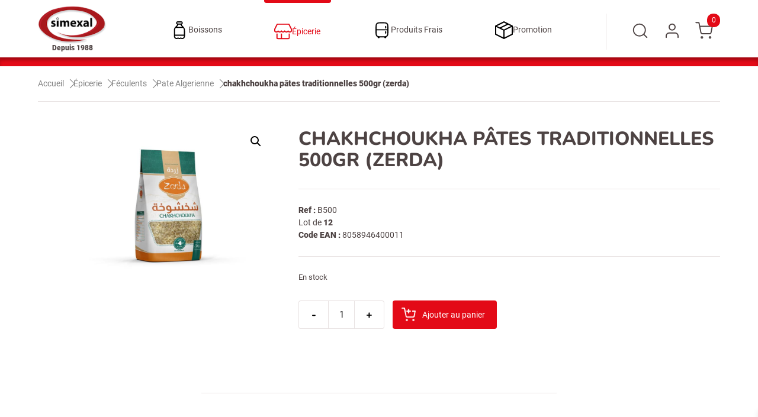

--- FILE ---
content_type: text/html; charset=UTF-8
request_url: https://simexal.fr/produit/chakhchoukha-pates-traditionnelles-500gr-zerda/
body_size: 13868
content:
<!DOCTYPE html>

<html lang="fr-FR">
<head>
  <meta charset="UTF-8">
  <meta name="viewport" content="width=device-width">
<title>chakhchoukha pâtes traditionnelles 500gr (zerda) &#8211; Simexal</title>
<meta name='robots' content='max-image-preview:large' />
<link rel="alternate" title="oEmbed (JSON)" type="application/json+oembed" href="https://simexal.fr/wp-json/oembed/1.0/embed?url=https%3A%2F%2Fsimexal.fr%2Fproduit%2Fchakhchoukha-pates-traditionnelles-500gr-zerda%2F" />
<link rel="alternate" title="oEmbed (XML)" type="text/xml+oembed" href="https://simexal.fr/wp-json/oembed/1.0/embed?url=https%3A%2F%2Fsimexal.fr%2Fproduit%2Fchakhchoukha-pates-traditionnelles-500gr-zerda%2F&#038;format=xml" />
<style id='wp-img-auto-sizes-contain-inline-css' type='text/css'>
img:is([sizes=auto i],[sizes^="auto," i]){contain-intrinsic-size:3000px 1500px}
/*# sourceURL=wp-img-auto-sizes-contain-inline-css */
</style>
<style id='wp-block-library-inline-css' type='text/css'>
:root{--wp-block-synced-color:#7a00df;--wp-block-synced-color--rgb:122,0,223;--wp-bound-block-color:var(--wp-block-synced-color);--wp-editor-canvas-background:#ddd;--wp-admin-theme-color:#007cba;--wp-admin-theme-color--rgb:0,124,186;--wp-admin-theme-color-darker-10:#006ba1;--wp-admin-theme-color-darker-10--rgb:0,107,160.5;--wp-admin-theme-color-darker-20:#005a87;--wp-admin-theme-color-darker-20--rgb:0,90,135;--wp-admin-border-width-focus:2px}@media (min-resolution:192dpi){:root{--wp-admin-border-width-focus:1.5px}}.wp-element-button{cursor:pointer}:root .has-very-light-gray-background-color{background-color:#eee}:root .has-very-dark-gray-background-color{background-color:#313131}:root .has-very-light-gray-color{color:#eee}:root .has-very-dark-gray-color{color:#313131}:root .has-vivid-green-cyan-to-vivid-cyan-blue-gradient-background{background:linear-gradient(135deg,#00d084,#0693e3)}:root .has-purple-crush-gradient-background{background:linear-gradient(135deg,#34e2e4,#4721fb 50%,#ab1dfe)}:root .has-hazy-dawn-gradient-background{background:linear-gradient(135deg,#faaca8,#dad0ec)}:root .has-subdued-olive-gradient-background{background:linear-gradient(135deg,#fafae1,#67a671)}:root .has-atomic-cream-gradient-background{background:linear-gradient(135deg,#fdd79a,#004a59)}:root .has-nightshade-gradient-background{background:linear-gradient(135deg,#330968,#31cdcf)}:root .has-midnight-gradient-background{background:linear-gradient(135deg,#020381,#2874fc)}:root{--wp--preset--font-size--normal:16px;--wp--preset--font-size--huge:42px}.has-regular-font-size{font-size:1em}.has-larger-font-size{font-size:2.625em}.has-normal-font-size{font-size:var(--wp--preset--font-size--normal)}.has-huge-font-size{font-size:var(--wp--preset--font-size--huge)}.has-text-align-center{text-align:center}.has-text-align-left{text-align:left}.has-text-align-right{text-align:right}.has-fit-text{white-space:nowrap!important}#end-resizable-editor-section{display:none}.aligncenter{clear:both}.items-justified-left{justify-content:flex-start}.items-justified-center{justify-content:center}.items-justified-right{justify-content:flex-end}.items-justified-space-between{justify-content:space-between}.screen-reader-text{border:0;clip-path:inset(50%);height:1px;margin:-1px;overflow:hidden;padding:0;position:absolute;width:1px;word-wrap:normal!important}.screen-reader-text:focus{background-color:#ddd;clip-path:none;color:#444;display:block;font-size:1em;height:auto;left:5px;line-height:normal;padding:15px 23px 14px;text-decoration:none;top:5px;width:auto;z-index:100000}html :where(.has-border-color){border-style:solid}html :where([style*=border-top-color]){border-top-style:solid}html :where([style*=border-right-color]){border-right-style:solid}html :where([style*=border-bottom-color]){border-bottom-style:solid}html :where([style*=border-left-color]){border-left-style:solid}html :where([style*=border-width]){border-style:solid}html :where([style*=border-top-width]){border-top-style:solid}html :where([style*=border-right-width]){border-right-style:solid}html :where([style*=border-bottom-width]){border-bottom-style:solid}html :where([style*=border-left-width]){border-left-style:solid}html :where(img[class*=wp-image-]){height:auto;max-width:100%}:where(figure){margin:0 0 1em}html :where(.is-position-sticky){--wp-admin--admin-bar--position-offset:var(--wp-admin--admin-bar--height,0px)}@media screen and (max-width:600px){html :where(.is-position-sticky){--wp-admin--admin-bar--position-offset:0px}}

/*# sourceURL=wp-block-library-inline-css */
</style><style id='wp-block-heading-inline-css' type='text/css'>
h1:where(.wp-block-heading).has-background,h2:where(.wp-block-heading).has-background,h3:where(.wp-block-heading).has-background,h4:where(.wp-block-heading).has-background,h5:where(.wp-block-heading).has-background,h6:where(.wp-block-heading).has-background{padding:1.25em 2.375em}h1.has-text-align-left[style*=writing-mode]:where([style*=vertical-lr]),h1.has-text-align-right[style*=writing-mode]:where([style*=vertical-rl]),h2.has-text-align-left[style*=writing-mode]:where([style*=vertical-lr]),h2.has-text-align-right[style*=writing-mode]:where([style*=vertical-rl]),h3.has-text-align-left[style*=writing-mode]:where([style*=vertical-lr]),h3.has-text-align-right[style*=writing-mode]:where([style*=vertical-rl]),h4.has-text-align-left[style*=writing-mode]:where([style*=vertical-lr]),h4.has-text-align-right[style*=writing-mode]:where([style*=vertical-rl]),h5.has-text-align-left[style*=writing-mode]:where([style*=vertical-lr]),h5.has-text-align-right[style*=writing-mode]:where([style*=vertical-rl]),h6.has-text-align-left[style*=writing-mode]:where([style*=vertical-lr]),h6.has-text-align-right[style*=writing-mode]:where([style*=vertical-rl]){rotate:180deg}
/*# sourceURL=https://simexal.fr/wp-includes/blocks/heading/style.min.css */
</style>
<style id='wp-block-image-inline-css' type='text/css'>
.wp-block-image>a,.wp-block-image>figure>a{display:inline-block}.wp-block-image img{box-sizing:border-box;height:auto;max-width:100%;vertical-align:bottom}@media not (prefers-reduced-motion){.wp-block-image img.hide{visibility:hidden}.wp-block-image img.show{animation:show-content-image .4s}}.wp-block-image[style*=border-radius] img,.wp-block-image[style*=border-radius]>a{border-radius:inherit}.wp-block-image.has-custom-border img{box-sizing:border-box}.wp-block-image.aligncenter{text-align:center}.wp-block-image.alignfull>a,.wp-block-image.alignwide>a{width:100%}.wp-block-image.alignfull img,.wp-block-image.alignwide img{height:auto;width:100%}.wp-block-image .aligncenter,.wp-block-image .alignleft,.wp-block-image .alignright,.wp-block-image.aligncenter,.wp-block-image.alignleft,.wp-block-image.alignright{display:table}.wp-block-image .aligncenter>figcaption,.wp-block-image .alignleft>figcaption,.wp-block-image .alignright>figcaption,.wp-block-image.aligncenter>figcaption,.wp-block-image.alignleft>figcaption,.wp-block-image.alignright>figcaption{caption-side:bottom;display:table-caption}.wp-block-image .alignleft{float:left;margin:.5em 1em .5em 0}.wp-block-image .alignright{float:right;margin:.5em 0 .5em 1em}.wp-block-image .aligncenter{margin-left:auto;margin-right:auto}.wp-block-image :where(figcaption){margin-bottom:1em;margin-top:.5em}.wp-block-image.is-style-circle-mask img{border-radius:9999px}@supports ((-webkit-mask-image:none) or (mask-image:none)) or (-webkit-mask-image:none){.wp-block-image.is-style-circle-mask img{border-radius:0;-webkit-mask-image:url('data:image/svg+xml;utf8,<svg viewBox="0 0 100 100" xmlns="http://www.w3.org/2000/svg"><circle cx="50" cy="50" r="50"/></svg>');mask-image:url('data:image/svg+xml;utf8,<svg viewBox="0 0 100 100" xmlns="http://www.w3.org/2000/svg"><circle cx="50" cy="50" r="50"/></svg>');mask-mode:alpha;-webkit-mask-position:center;mask-position:center;-webkit-mask-repeat:no-repeat;mask-repeat:no-repeat;-webkit-mask-size:contain;mask-size:contain}}:root :where(.wp-block-image.is-style-rounded img,.wp-block-image .is-style-rounded img){border-radius:9999px}.wp-block-image figure{margin:0}.wp-lightbox-container{display:flex;flex-direction:column;position:relative}.wp-lightbox-container img{cursor:zoom-in}.wp-lightbox-container img:hover+button{opacity:1}.wp-lightbox-container button{align-items:center;backdrop-filter:blur(16px) saturate(180%);background-color:#5a5a5a40;border:none;border-radius:4px;cursor:zoom-in;display:flex;height:20px;justify-content:center;opacity:0;padding:0;position:absolute;right:16px;text-align:center;top:16px;width:20px;z-index:100}@media not (prefers-reduced-motion){.wp-lightbox-container button{transition:opacity .2s ease}}.wp-lightbox-container button:focus-visible{outline:3px auto #5a5a5a40;outline:3px auto -webkit-focus-ring-color;outline-offset:3px}.wp-lightbox-container button:hover{cursor:pointer;opacity:1}.wp-lightbox-container button:focus{opacity:1}.wp-lightbox-container button:focus,.wp-lightbox-container button:hover,.wp-lightbox-container button:not(:hover):not(:active):not(.has-background){background-color:#5a5a5a40;border:none}.wp-lightbox-overlay{box-sizing:border-box;cursor:zoom-out;height:100vh;left:0;overflow:hidden;position:fixed;top:0;visibility:hidden;width:100%;z-index:100000}.wp-lightbox-overlay .close-button{align-items:center;cursor:pointer;display:flex;justify-content:center;min-height:40px;min-width:40px;padding:0;position:absolute;right:calc(env(safe-area-inset-right) + 16px);top:calc(env(safe-area-inset-top) + 16px);z-index:5000000}.wp-lightbox-overlay .close-button:focus,.wp-lightbox-overlay .close-button:hover,.wp-lightbox-overlay .close-button:not(:hover):not(:active):not(.has-background){background:none;border:none}.wp-lightbox-overlay .lightbox-image-container{height:var(--wp--lightbox-container-height);left:50%;overflow:hidden;position:absolute;top:50%;transform:translate(-50%,-50%);transform-origin:top left;width:var(--wp--lightbox-container-width);z-index:9999999999}.wp-lightbox-overlay .wp-block-image{align-items:center;box-sizing:border-box;display:flex;height:100%;justify-content:center;margin:0;position:relative;transform-origin:0 0;width:100%;z-index:3000000}.wp-lightbox-overlay .wp-block-image img{height:var(--wp--lightbox-image-height);min-height:var(--wp--lightbox-image-height);min-width:var(--wp--lightbox-image-width);width:var(--wp--lightbox-image-width)}.wp-lightbox-overlay .wp-block-image figcaption{display:none}.wp-lightbox-overlay button{background:none;border:none}.wp-lightbox-overlay .scrim{background-color:#fff;height:100%;opacity:.9;position:absolute;width:100%;z-index:2000000}.wp-lightbox-overlay.active{visibility:visible}@media not (prefers-reduced-motion){.wp-lightbox-overlay.active{animation:turn-on-visibility .25s both}.wp-lightbox-overlay.active img{animation:turn-on-visibility .35s both}.wp-lightbox-overlay.show-closing-animation:not(.active){animation:turn-off-visibility .35s both}.wp-lightbox-overlay.show-closing-animation:not(.active) img{animation:turn-off-visibility .25s both}.wp-lightbox-overlay.zoom.active{animation:none;opacity:1;visibility:visible}.wp-lightbox-overlay.zoom.active .lightbox-image-container{animation:lightbox-zoom-in .4s}.wp-lightbox-overlay.zoom.active .lightbox-image-container img{animation:none}.wp-lightbox-overlay.zoom.active .scrim{animation:turn-on-visibility .4s forwards}.wp-lightbox-overlay.zoom.show-closing-animation:not(.active){animation:none}.wp-lightbox-overlay.zoom.show-closing-animation:not(.active) .lightbox-image-container{animation:lightbox-zoom-out .4s}.wp-lightbox-overlay.zoom.show-closing-animation:not(.active) .lightbox-image-container img{animation:none}.wp-lightbox-overlay.zoom.show-closing-animation:not(.active) .scrim{animation:turn-off-visibility .4s forwards}}@keyframes show-content-image{0%{visibility:hidden}99%{visibility:hidden}to{visibility:visible}}@keyframes turn-on-visibility{0%{opacity:0}to{opacity:1}}@keyframes turn-off-visibility{0%{opacity:1;visibility:visible}99%{opacity:0;visibility:visible}to{opacity:0;visibility:hidden}}@keyframes lightbox-zoom-in{0%{transform:translate(calc((-100vw + var(--wp--lightbox-scrollbar-width))/2 + var(--wp--lightbox-initial-left-position)),calc(-50vh + var(--wp--lightbox-initial-top-position))) scale(var(--wp--lightbox-scale))}to{transform:translate(-50%,-50%) scale(1)}}@keyframes lightbox-zoom-out{0%{transform:translate(-50%,-50%) scale(1);visibility:visible}99%{visibility:visible}to{transform:translate(calc((-100vw + var(--wp--lightbox-scrollbar-width))/2 + var(--wp--lightbox-initial-left-position)),calc(-50vh + var(--wp--lightbox-initial-top-position))) scale(var(--wp--lightbox-scale));visibility:hidden}}
/*# sourceURL=https://simexal.fr/wp-includes/blocks/image/style.min.css */
</style>
<style id='wp-block-group-inline-css' type='text/css'>
.wp-block-group{box-sizing:border-box}:where(.wp-block-group.wp-block-group-is-layout-constrained){position:relative}
/*# sourceURL=https://simexal.fr/wp-includes/blocks/group/style.min.css */
</style>
<style id='wp-block-paragraph-inline-css' type='text/css'>
.is-small-text{font-size:.875em}.is-regular-text{font-size:1em}.is-large-text{font-size:2.25em}.is-larger-text{font-size:3em}.has-drop-cap:not(:focus):first-letter{float:left;font-size:8.4em;font-style:normal;font-weight:100;line-height:.68;margin:.05em .1em 0 0;text-transform:uppercase}body.rtl .has-drop-cap:not(:focus):first-letter{float:none;margin-left:.1em}p.has-drop-cap.has-background{overflow:hidden}:root :where(p.has-background){padding:1.25em 2.375em}:where(p.has-text-color:not(.has-link-color)) a{color:inherit}p.has-text-align-left[style*="writing-mode:vertical-lr"],p.has-text-align-right[style*="writing-mode:vertical-rl"]{rotate:180deg}
/*# sourceURL=https://simexal.fr/wp-includes/blocks/paragraph/style.min.css */
</style>
<link rel='stylesheet' id='wc-blocks-style-css' href='https://simexal.fr/wp-content/plugins/woocommerce/assets/client/blocks/wc-blocks.css?ver=wc-9.6.3' type='text/css' media='all' />
<style id='global-styles-inline-css' type='text/css'>
:root{--wp--preset--aspect-ratio--square: 1;--wp--preset--aspect-ratio--4-3: 4/3;--wp--preset--aspect-ratio--3-4: 3/4;--wp--preset--aspect-ratio--3-2: 3/2;--wp--preset--aspect-ratio--2-3: 2/3;--wp--preset--aspect-ratio--16-9: 16/9;--wp--preset--aspect-ratio--9-16: 9/16;--wp--preset--color--black: #000000;--wp--preset--color--cyan-bluish-gray: #abb8c3;--wp--preset--color--white: #ffffff;--wp--preset--color--pale-pink: #f78da7;--wp--preset--color--vivid-red: #cf2e2e;--wp--preset--color--luminous-vivid-orange: #ff6900;--wp--preset--color--luminous-vivid-amber: #fcb900;--wp--preset--color--light-green-cyan: #7bdcb5;--wp--preset--color--vivid-green-cyan: #00d084;--wp--preset--color--pale-cyan-blue: #8ed1fc;--wp--preset--color--vivid-cyan-blue: #0693e3;--wp--preset--color--vivid-purple: #9b51e0;--wp--preset--gradient--vivid-cyan-blue-to-vivid-purple: linear-gradient(135deg,rgb(6,147,227) 0%,rgb(155,81,224) 100%);--wp--preset--gradient--light-green-cyan-to-vivid-green-cyan: linear-gradient(135deg,rgb(122,220,180) 0%,rgb(0,208,130) 100%);--wp--preset--gradient--luminous-vivid-amber-to-luminous-vivid-orange: linear-gradient(135deg,rgb(252,185,0) 0%,rgb(255,105,0) 100%);--wp--preset--gradient--luminous-vivid-orange-to-vivid-red: linear-gradient(135deg,rgb(255,105,0) 0%,rgb(207,46,46) 100%);--wp--preset--gradient--very-light-gray-to-cyan-bluish-gray: linear-gradient(135deg,rgb(238,238,238) 0%,rgb(169,184,195) 100%);--wp--preset--gradient--cool-to-warm-spectrum: linear-gradient(135deg,rgb(74,234,220) 0%,rgb(151,120,209) 20%,rgb(207,42,186) 40%,rgb(238,44,130) 60%,rgb(251,105,98) 80%,rgb(254,248,76) 100%);--wp--preset--gradient--blush-light-purple: linear-gradient(135deg,rgb(255,206,236) 0%,rgb(152,150,240) 100%);--wp--preset--gradient--blush-bordeaux: linear-gradient(135deg,rgb(254,205,165) 0%,rgb(254,45,45) 50%,rgb(107,0,62) 100%);--wp--preset--gradient--luminous-dusk: linear-gradient(135deg,rgb(255,203,112) 0%,rgb(199,81,192) 50%,rgb(65,88,208) 100%);--wp--preset--gradient--pale-ocean: linear-gradient(135deg,rgb(255,245,203) 0%,rgb(182,227,212) 50%,rgb(51,167,181) 100%);--wp--preset--gradient--electric-grass: linear-gradient(135deg,rgb(202,248,128) 0%,rgb(113,206,126) 100%);--wp--preset--gradient--midnight: linear-gradient(135deg,rgb(2,3,129) 0%,rgb(40,116,252) 100%);--wp--preset--font-size--small: 13px;--wp--preset--font-size--medium: 20px;--wp--preset--font-size--large: 36px;--wp--preset--font-size--x-large: 42px;--wp--preset--font-family--inter: "Inter", sans-serif;--wp--preset--font-family--cardo: Cardo;--wp--preset--spacing--20: 0.44rem;--wp--preset--spacing--30: 0.67rem;--wp--preset--spacing--40: 1rem;--wp--preset--spacing--50: 1.5rem;--wp--preset--spacing--60: 2.25rem;--wp--preset--spacing--70: 3.38rem;--wp--preset--spacing--80: 5.06rem;--wp--preset--shadow--natural: 6px 6px 9px rgba(0, 0, 0, 0.2);--wp--preset--shadow--deep: 12px 12px 50px rgba(0, 0, 0, 0.4);--wp--preset--shadow--sharp: 6px 6px 0px rgba(0, 0, 0, 0.2);--wp--preset--shadow--outlined: 6px 6px 0px -3px rgb(255, 255, 255), 6px 6px rgb(0, 0, 0);--wp--preset--shadow--crisp: 6px 6px 0px rgb(0, 0, 0);}:where(.is-layout-flex){gap: 0.5em;}:where(.is-layout-grid){gap: 0.5em;}body .is-layout-flex{display: flex;}.is-layout-flex{flex-wrap: wrap;align-items: center;}.is-layout-flex > :is(*, div){margin: 0;}body .is-layout-grid{display: grid;}.is-layout-grid > :is(*, div){margin: 0;}:where(.wp-block-columns.is-layout-flex){gap: 2em;}:where(.wp-block-columns.is-layout-grid){gap: 2em;}:where(.wp-block-post-template.is-layout-flex){gap: 1.25em;}:where(.wp-block-post-template.is-layout-grid){gap: 1.25em;}.has-black-color{color: var(--wp--preset--color--black) !important;}.has-cyan-bluish-gray-color{color: var(--wp--preset--color--cyan-bluish-gray) !important;}.has-white-color{color: var(--wp--preset--color--white) !important;}.has-pale-pink-color{color: var(--wp--preset--color--pale-pink) !important;}.has-vivid-red-color{color: var(--wp--preset--color--vivid-red) !important;}.has-luminous-vivid-orange-color{color: var(--wp--preset--color--luminous-vivid-orange) !important;}.has-luminous-vivid-amber-color{color: var(--wp--preset--color--luminous-vivid-amber) !important;}.has-light-green-cyan-color{color: var(--wp--preset--color--light-green-cyan) !important;}.has-vivid-green-cyan-color{color: var(--wp--preset--color--vivid-green-cyan) !important;}.has-pale-cyan-blue-color{color: var(--wp--preset--color--pale-cyan-blue) !important;}.has-vivid-cyan-blue-color{color: var(--wp--preset--color--vivid-cyan-blue) !important;}.has-vivid-purple-color{color: var(--wp--preset--color--vivid-purple) !important;}.has-black-background-color{background-color: var(--wp--preset--color--black) !important;}.has-cyan-bluish-gray-background-color{background-color: var(--wp--preset--color--cyan-bluish-gray) !important;}.has-white-background-color{background-color: var(--wp--preset--color--white) !important;}.has-pale-pink-background-color{background-color: var(--wp--preset--color--pale-pink) !important;}.has-vivid-red-background-color{background-color: var(--wp--preset--color--vivid-red) !important;}.has-luminous-vivid-orange-background-color{background-color: var(--wp--preset--color--luminous-vivid-orange) !important;}.has-luminous-vivid-amber-background-color{background-color: var(--wp--preset--color--luminous-vivid-amber) !important;}.has-light-green-cyan-background-color{background-color: var(--wp--preset--color--light-green-cyan) !important;}.has-vivid-green-cyan-background-color{background-color: var(--wp--preset--color--vivid-green-cyan) !important;}.has-pale-cyan-blue-background-color{background-color: var(--wp--preset--color--pale-cyan-blue) !important;}.has-vivid-cyan-blue-background-color{background-color: var(--wp--preset--color--vivid-cyan-blue) !important;}.has-vivid-purple-background-color{background-color: var(--wp--preset--color--vivid-purple) !important;}.has-black-border-color{border-color: var(--wp--preset--color--black) !important;}.has-cyan-bluish-gray-border-color{border-color: var(--wp--preset--color--cyan-bluish-gray) !important;}.has-white-border-color{border-color: var(--wp--preset--color--white) !important;}.has-pale-pink-border-color{border-color: var(--wp--preset--color--pale-pink) !important;}.has-vivid-red-border-color{border-color: var(--wp--preset--color--vivid-red) !important;}.has-luminous-vivid-orange-border-color{border-color: var(--wp--preset--color--luminous-vivid-orange) !important;}.has-luminous-vivid-amber-border-color{border-color: var(--wp--preset--color--luminous-vivid-amber) !important;}.has-light-green-cyan-border-color{border-color: var(--wp--preset--color--light-green-cyan) !important;}.has-vivid-green-cyan-border-color{border-color: var(--wp--preset--color--vivid-green-cyan) !important;}.has-pale-cyan-blue-border-color{border-color: var(--wp--preset--color--pale-cyan-blue) !important;}.has-vivid-cyan-blue-border-color{border-color: var(--wp--preset--color--vivid-cyan-blue) !important;}.has-vivid-purple-border-color{border-color: var(--wp--preset--color--vivid-purple) !important;}.has-vivid-cyan-blue-to-vivid-purple-gradient-background{background: var(--wp--preset--gradient--vivid-cyan-blue-to-vivid-purple) !important;}.has-light-green-cyan-to-vivid-green-cyan-gradient-background{background: var(--wp--preset--gradient--light-green-cyan-to-vivid-green-cyan) !important;}.has-luminous-vivid-amber-to-luminous-vivid-orange-gradient-background{background: var(--wp--preset--gradient--luminous-vivid-amber-to-luminous-vivid-orange) !important;}.has-luminous-vivid-orange-to-vivid-red-gradient-background{background: var(--wp--preset--gradient--luminous-vivid-orange-to-vivid-red) !important;}.has-very-light-gray-to-cyan-bluish-gray-gradient-background{background: var(--wp--preset--gradient--very-light-gray-to-cyan-bluish-gray) !important;}.has-cool-to-warm-spectrum-gradient-background{background: var(--wp--preset--gradient--cool-to-warm-spectrum) !important;}.has-blush-light-purple-gradient-background{background: var(--wp--preset--gradient--blush-light-purple) !important;}.has-blush-bordeaux-gradient-background{background: var(--wp--preset--gradient--blush-bordeaux) !important;}.has-luminous-dusk-gradient-background{background: var(--wp--preset--gradient--luminous-dusk) !important;}.has-pale-ocean-gradient-background{background: var(--wp--preset--gradient--pale-ocean) !important;}.has-electric-grass-gradient-background{background: var(--wp--preset--gradient--electric-grass) !important;}.has-midnight-gradient-background{background: var(--wp--preset--gradient--midnight) !important;}.has-small-font-size{font-size: var(--wp--preset--font-size--small) !important;}.has-medium-font-size{font-size: var(--wp--preset--font-size--medium) !important;}.has-large-font-size{font-size: var(--wp--preset--font-size--large) !important;}.has-x-large-font-size{font-size: var(--wp--preset--font-size--x-large) !important;}
/*# sourceURL=global-styles-inline-css */
</style>

<style id='classic-theme-styles-inline-css' type='text/css'>
/*! This file is auto-generated */
.wp-block-button__link{color:#fff;background-color:#32373c;border-radius:9999px;box-shadow:none;text-decoration:none;padding:calc(.667em + 2px) calc(1.333em + 2px);font-size:1.125em}.wp-block-file__button{background:#32373c;color:#fff;text-decoration:none}
/*# sourceURL=/wp-includes/css/classic-themes.min.css */
</style>
<link rel='stylesheet' id='arkylia-address-book-style-css' href='https://simexal.fr/wp-content/plugins/arkylia-address-book/css/arkylia-address-book-styles.css?ver=1.0' type='text/css' media='all' />
<link rel='stylesheet' id='dashicons-css' href='https://simexal.fr/wp-includes/css/dashicons.min.css?ver=6.9' type='text/css' media='all' />
<link rel='stylesheet' id='everest-forms-general-css' href='https://simexal.fr/wp-content/plugins/everest-forms/assets/css/everest-forms.css?ver=3.0.7.1' type='text/css' media='all' />
<link rel='stylesheet' id='jquery-intl-tel-input-css' href='https://simexal.fr/wp-content/plugins/everest-forms/assets/css/intlTelInput.css?ver=3.0.7.1' type='text/css' media='all' />
<link rel='stylesheet' id='photoswipe-css' href='https://simexal.fr/wp-content/plugins/woocommerce/assets/css/photoswipe/photoswipe.min.css?ver=9.6.3' type='text/css' media='all' />
<link rel='stylesheet' id='photoswipe-default-skin-css' href='https://simexal.fr/wp-content/plugins/woocommerce/assets/css/photoswipe/default-skin/default-skin.min.css?ver=9.6.3' type='text/css' media='all' />
<link rel='stylesheet' id='woocommerce-layout-css' href='https://simexal.fr/wp-content/plugins/woocommerce/assets/css/woocommerce-layout.css?ver=9.6.3' type='text/css' media='all' />
<link rel='stylesheet' id='woocommerce-smallscreen-css' href='https://simexal.fr/wp-content/plugins/woocommerce/assets/css/woocommerce-smallscreen.css?ver=9.6.3' type='text/css' media='only screen and (max-width: 768px)' />
<link rel='stylesheet' id='woocommerce-general-css' href='https://simexal.fr/wp-content/plugins/woocommerce/assets/css/woocommerce.css?ver=9.6.3' type='text/css' media='all' />
<style id='woocommerce-inline-inline-css' type='text/css'>
.woocommerce form .form-row .required { visibility: visible; }
/*# sourceURL=woocommerce-inline-inline-css */
</style>
<link rel='stylesheet' id='brands-styles-css' href='https://simexal.fr/wp-content/plugins/woocommerce/assets/css/brands.css?ver=9.6.3' type='text/css' media='all' />
<link rel='stylesheet' id='xoo-wsc-fonts-css' href='https://simexal.fr/wp-content/plugins/side-cart-woocommerce/assets/css/xoo-wsc-fonts.css?ver=2.5.7' type='text/css' media='all' />
<link rel='stylesheet' id='xoo-wsc-style-css' href='https://simexal.fr/wp-content/plugins/side-cart-woocommerce/assets/css/xoo-wsc-style.css?ver=2.5.7' type='text/css' media='all' />
<style id='xoo-wsc-style-inline-css' type='text/css'>




.xoo-wsc-ft-buttons-cont a.xoo-wsc-ft-btn, .xoo-wsc-container .xoo-wsc-btn {
	background-color: #000000;
	color: #ffffff;
	border: 2px solid #ffffff;
	padding: 10px 20px;
}

.xoo-wsc-ft-buttons-cont a.xoo-wsc-ft-btn:hover, .xoo-wsc-container .xoo-wsc-btn:hover {
	background-color: #ffffff;
	color: #000000;
	border: 2px solid #000000;
}

 

.xoo-wsc-footer{
	background-color: #ffffff;
	color: #000000;
	padding: 10px 20px;
	box-shadow: 0 -5px 10px #0000001a;
}

.xoo-wsc-footer, .xoo-wsc-footer a, .xoo-wsc-footer .amount{
	font-size: 16px;
}

.xoo-wsc-btn .amount{
	color: #ffffff}

.xoo-wsc-btn:hover .amount{
	color: #000000;
}

.xoo-wsc-ft-buttons-cont{
	grid-template-columns: auto;
}

.xoo-wsc-basket{
	bottom: 12px;
	right: px;
	background-color: #ffffff;
	color: #000000;
	box-shadow: 0 1px 4px 0;
	border-radius: 50%;
	display: none;
	width: 60px;
	height: 60px;
}


.xoo-wsc-bki{
	font-size: 30px}

.xoo-wsc-items-count{
	top: -12px;
	left: -12px;
}

.xoo-wsc-items-count{
	background-color: #000000;
	color: #ffffff;
}

.xoo-wsc-container, .xoo-wsc-slider{
	max-width: 320px;
	right: -320px;
	top: 0;bottom: 0;
	bottom: 0;
	font-family: }


.xoo-wsc-cart-active .xoo-wsc-container, .xoo-wsc-slider-active .xoo-wsc-slider{
	right: 0;
}


.xoo-wsc-cart-active .xoo-wsc-basket{
	right: 320px;
}

.xoo-wsc-slider{
	right: -320px;
}

span.xoo-wsch-close {
    font-size: 16px;
    right: 10px;
}

.xoo-wsch-top{
	justify-content: center;
}

.xoo-wsch-text{
	font-size: 20px;
}

.xoo-wsc-header{
	color: #000000;
	background-color: #ffffff;
	border-bottom: 2px solid #eee;
}


.xoo-wsc-body{
	background-color: #ffffff;
}

.xoo-wsc-body, .xoo-wsc-body span.amount, .xoo-wsc-body a{
	font-size: 16px;
	color: #000000;
}

.xoo-wsc-product{
	padding: 20px 15px;
	margin: 0;
	border-radius: 0px;
	box-shadow: 0 0;
	background-color: transparent;
}

.xoo-wsc-img-col{
	width: 30%;
}
.xoo-wsc-sum-col{
	width: 70%;
}

.xoo-wsc-sum-col{
	justify-content: center;
}


/** Shortcode **/
.xoo-wsc-sc-count{
	background-color: #000000;
	color: #ffffff;
}

.xoo-wsc-sc-bki{
	font-size: 28px;
	color: 28;
}
.xoo-wsc-sc-cont{
	color: #000000;
}


.xoo-wsc-product dl.variation {
	display: block;
}
/*# sourceURL=xoo-wsc-style-inline-css */
</style>
<link rel='stylesheet' id='arkylia-style-css' href='https://simexal.fr/wp-content/themes/arkyliacommerce/style.php?ver=1.0.4' type='text/css' media='all' />
<style id='arkylia-style-inline-css' type='text/css'>
.header-title img{max-height : 65px;}
/*# sourceURL=arkylia-style-inline-css */
</style>
<link rel='stylesheet' id='arkylia-child-style-css' href='https://simexal.fr/wp-content/themes/arkyliacommerce-child/style.php?ver=1.03' type='text/css' media='all' />
<script type="text/javascript" src="https://simexal.fr/wp-includes/js/jquery/jquery.min.js?ver=3.7.1" id="jquery-core-js"></script>
<script type="text/javascript" src="https://simexal.fr/wp-includes/js/jquery/jquery-migrate.min.js?ver=3.4.1" id="jquery-migrate-js"></script>
<script type="text/javascript" id="arkylia-address-book-script-js-extra">
/* <![CDATA[ */
var ajax_var = {"url":"https://simexal.fr/wp-admin/admin-ajax.php","nonce":"528951485a"};
//# sourceURL=arkylia-address-book-script-js-extra
/* ]]> */
</script>
<script type="text/javascript" src="https://simexal.fr/wp-content/plugins/arkylia-address-book/js/arkylia-address-book-script.js?ver=1.0" id="arkylia-address-book-script-js"></script>
<script type="text/javascript" src="https://simexal.fr/wp-content/plugins/woocommerce/assets/js/zoom/jquery.zoom.min.js?ver=1.7.21-wc.9.6.3" id="zoom-js" defer="defer" data-wp-strategy="defer"></script>
<script type="text/javascript" src="https://simexal.fr/wp-content/plugins/woocommerce/assets/js/flexslider/jquery.flexslider.min.js?ver=2.7.2-wc.9.6.3" id="flexslider-js" defer="defer" data-wp-strategy="defer"></script>
<script type="text/javascript" src="https://simexal.fr/wp-content/plugins/woocommerce/assets/js/photoswipe/photoswipe.min.js?ver=4.1.1-wc.9.6.3" id="photoswipe-js" defer="defer" data-wp-strategy="defer"></script>
<script type="text/javascript" src="https://simexal.fr/wp-content/plugins/woocommerce/assets/js/photoswipe/photoswipe-ui-default.min.js?ver=4.1.1-wc.9.6.3" id="photoswipe-ui-default-js" defer="defer" data-wp-strategy="defer"></script>
<script type="text/javascript" id="wc-single-product-js-extra">
/* <![CDATA[ */
var wc_single_product_params = {"i18n_required_rating_text":"Veuillez s\u00e9lectionner une note","i18n_product_gallery_trigger_text":"Voir la galerie d\u2019images en plein \u00e9cran","review_rating_required":"yes","flexslider":{"rtl":false,"animation":"slide","smoothHeight":true,"directionNav":false,"controlNav":"thumbnails","slideshow":false,"animationSpeed":500,"animationLoop":false,"allowOneSlide":false},"zoom_enabled":"1","zoom_options":[],"photoswipe_enabled":"1","photoswipe_options":{"shareEl":false,"closeOnScroll":false,"history":false,"hideAnimationDuration":0,"showAnimationDuration":0},"flexslider_enabled":"1"};
//# sourceURL=wc-single-product-js-extra
/* ]]> */
</script>
<script type="text/javascript" src="https://simexal.fr/wp-content/plugins/woocommerce/assets/js/frontend/single-product.min.js?ver=9.6.3" id="wc-single-product-js" defer="defer" data-wp-strategy="defer"></script>
<script type="text/javascript" src="https://simexal.fr/wp-content/plugins/woocommerce/assets/js/jquery-blockui/jquery.blockUI.min.js?ver=2.7.0-wc.9.6.3" id="jquery-blockui-js" defer="defer" data-wp-strategy="defer"></script>
<script type="text/javascript" src="https://simexal.fr/wp-content/plugins/woocommerce/assets/js/js-cookie/js.cookie.min.js?ver=2.1.4-wc.9.6.3" id="js-cookie-js" defer="defer" data-wp-strategy="defer"></script>
<script type="text/javascript" id="woocommerce-js-extra">
/* <![CDATA[ */
var woocommerce_params = {"ajax_url":"/wp-admin/admin-ajax.php","wc_ajax_url":"/?wc-ajax=%%endpoint%%"};
//# sourceURL=woocommerce-js-extra
/* ]]> */
</script>
<script type="text/javascript" src="https://simexal.fr/wp-content/plugins/woocommerce/assets/js/frontend/woocommerce.min.js?ver=9.6.3" id="woocommerce-js" defer="defer" data-wp-strategy="defer"></script>
<script type="text/javascript" src="https://simexal.fr/wp-content/themes/arkyliacommerce-child/js/main-child.js?ver=1.03" id="main-child-js"></script>
<script type="text/javascript" src="https://simexal.fr/wp-content/themes/arkyliacommerce/js/slick.min.js?ver=6.9" id="slick-js"></script>
<script type="text/javascript" src="https://simexal.fr/wp-content/themes/arkyliacommerce/js/main.js?ver=1.03" id="main-js"></script>
<script type="text/javascript" id="xoo-wsc-main-js-js-extra">
/* <![CDATA[ */
var xoo_wsc_params = {"adminurl":"https://simexal.fr/wp-admin/admin-ajax.php","wc_ajax_url":"/?wc-ajax=%%endpoint%%","qtyUpdateDelay":"500","notificationTime":"5000","html":{"successNotice":"\u003Cul class=\"xoo-wsc-notices\"\u003E\u003Cli class=\"xoo-wsc-notice-success\"\u003E\u003Cspan class=\"xoo-wsc-icon-check_circle\"\u003E\u003C/span\u003E%s%\u003C/li\u003E\u003C/ul\u003E","errorNotice":"\u003Cul class=\"xoo-wsc-notices\"\u003E\u003Cli class=\"xoo-wsc-notice-error\"\u003E\u003Cspan class=\"xoo-wsc-icon-cross\"\u003E\u003C/span\u003E%s%\u003C/li\u003E\u003C/ul\u003E"},"strings":{"maxQtyError":"Only %s% in stock","stepQtyError":"Quantity can only be purchased in multiple of %s%","calculateCheckout":"Please use checkout form to calculate shipping","couponEmpty":"Please enter promo code"},"isCheckout":"","isCart":"","sliderAutoClose":"1","shippingEnabled":"1","couponsEnabled":"1","autoOpenCart":"no","addedToCart":"","ajaxAddToCart":"yes","skipAjaxForData":[],"showBasket":"always_hide","flyToCart":"no","productFlyClass":"","refreshCart":"no","fetchDelay":"200","triggerClass":""};
//# sourceURL=xoo-wsc-main-js-js-extra
/* ]]> */
</script>
<script type="text/javascript" src="https://simexal.fr/wp-content/plugins/side-cart-woocommerce/assets/js/xoo-wsc-main.js?ver=2.5.7" id="xoo-wsc-main-js-js" defer="defer" data-wp-strategy="defer"></script>
<link rel="https://api.w.org/" href="https://simexal.fr/wp-json/" /><link rel="alternate" title="JSON" type="application/json" href="https://simexal.fr/wp-json/wp/v2/product/28769" />
<link rel="canonical" href="https://simexal.fr/produit/chakhchoukha-pates-traditionnelles-500gr-zerda/" />
<link rel='shortlink' href='https://simexal.fr/?p=28769' />
	<noscript><style>.woocommerce-product-gallery{ opacity: 1 !important; }</style></noscript>
	<style>.qib-container input[type='number']:not(#qib_id):not(#qib_id){-moz-appearance:textfield;}.qib-container input[type='number']:not(#qib_id):not(#qib_id)::-webkit-outer-spin-button,.qib-container input[type='number']:not(#qib_id):not(#qib_id)::-webkit-inner-spin-button{-webkit-appearance:none;display:none;margin:0;}form.cart button[type='submit']:not(#qib_id):not(#qib_id),form.cart .qib-container + div:not(#qib_id):not(#qib_id){display:inline-block;margin:0;padding-top:0;padding-bottom:0;float:none;vertical-align:top;text-align:center;}form.cart button[type='submit']:not(#qib_id):not(#qib_id):not(_){line-height:1;}form.cart button[type='submit']:not(#qib_id):not(#qib_id):not(_):not(_){height:35px;text-align:center;}form.cart .qib-container + button[type='submit']:not(#qib_id):not(#qib_id),form.cart .qib-container + div:not(#qib_id):not(#qib_id):not(_){margin-left:1em;}form.cart button[type='submit']:focus:not(#qib_id):not(#qib_id){outline-width:2px;outline-offset:-2px;outline-style:solid;}.qib-container div.quantity:not(#qib_id):not(#qib_id) {float:left;line-height:1;display:inline-block;margin:0;padding:0;border:none;border-radius:0;width:auto;min-height:initial;min-width:initial;max-height:initial;max-width:initial;}.qib-button:not(#qib_id):not(#qib_id){line-height:1;display:inline-block;margin:0;padding:0;box-sizing:border-box;height:35px;width:30px;color:black;background:#e2e2e2;border-color:#cac9c9;float:left;min-height:initial;min-width:initial;max-height:initial;max-width:initial;vertical-align:middle;font-size:16px;letter-spacing:0;border-style:solid;border-width:1px;transition:none;border-radius:0;}.qib-button:focus:not(#qib_id):not(#qib_id) {border:2px #b3b3aa solid;outline:none;}.qib-button:hover:not(#qib_id):not(#qib_id) {background:#d6d5d5;}.qib-container .quantity input.qty:not(#qib_id):not(#qib_id){line-height:1;background:none;text-align:center;vertical-align:middle;margin:0;padding:0;box-sizing:border-box;height:35px;width:45px;min-height:initial;min-width:initial;max-height:initial;max-width:initial;box-shadow:none;font-size:15px;border-style:solid;border-color:#cac9c9;border-width:1px 0;border-radius:0;}.qib-container .quantity input.qty:focus:not(#qib_id):not(#qib_id) {border-color:#cac9c9;outline:none;border-width:2px 1px;border-style:solid;}.woocommerce table.cart td.product-quantity:not(#qib_id):not(#qib_id){white-space:nowrap;}@media (min-width:768px){.woocommerce table.cart td.product-quantity:not(#qib_id):not(#qib_id){text-align:center;}}@media (min-width:768px){.woocommerce table.cart td.product-quantity .qib-container:not(#qib_id):not(#qib_id){display:flex;justify-content:center;}}.qib-container:not(#qib_id):not(#qib_id) {display:inline-block;}.woocommerce-grouped-product-list-item__quantity:not(#qib_id):not(#qib_id){margin:0;padding-left:0;padding-right:0;text-align:left;}.woocommerce-grouped-product-list-item__quantity .qib-container:not(#qib_id):not(#qib_id){display:flex;}.quantity .minus:not(#qib_id):not(#qib_id),.quantity .plus:not(#qib_id):not(#qib_id),.quantity > a:not(#qib_id):not(#qib_id){display:none;}.products.oceanwp-row .qib-container:not(#qib_id):not(#qib_id){margin-bottom:8px;}</style><style class='wp-fonts-local' type='text/css'>
@font-face{font-family:Inter;font-style:normal;font-weight:300 900;font-display:fallback;src:url('https://simexal.fr/wp-content/plugins/woocommerce/assets/fonts/Inter-VariableFont_slnt,wght.woff2') format('woff2');font-stretch:normal;}
@font-face{font-family:Cardo;font-style:normal;font-weight:400;font-display:fallback;src:url('https://simexal.fr/wp-content/plugins/woocommerce/assets/fonts/cardo_normal_400.woff2') format('woff2');}
</style>
<link rel="icon" href="https://simexal.fr/wp-content/uploads/2024/10/cropped-simexal-logo-32x32.png" sizes="32x32" />
<link rel="icon" href="https://simexal.fr/wp-content/uploads/2024/10/cropped-simexal-logo-192x192.png" sizes="192x192" />
<link rel="apple-touch-icon" href="https://simexal.fr/wp-content/uploads/2024/10/cropped-simexal-logo-180x180.png" />
<meta name="msapplication-TileImage" content="https://simexal.fr/wp-content/uploads/2024/10/cropped-simexal-logo-270x270.png" />
</head>
<body class="wp-singular product-template-default single single-product postid-28769 wp-theme-arkyliacommerce wp-child-theme-arkyliacommerce-child arkylia display-grid no-prices not-logged theme-arkyliacommerce everest-forms-no-js woocommerce woocommerce-page woocommerce-no-js">
<div class="mobile-overlay"></div>
<div class="mobile-nav">
  <a href="#" class="menu-close"><span>Fermer le menu</span> &times;</a>
  <ul id="menu-mobile-menu" class="mobile-menu"><li class=' menu-item menu-item-type-post_type menu-item-object-page menu-item-home'><a href="https://simexal.fr/">Accueil</a></li>
<li class='show-title menu-item menu-item-type-taxonomy menu-item-object-product_cat has-icon'><a href="https://simexal.fr/categorie-produit/74-boissons/"><svg class="icon"><use xlink:href="https://simexal.fr/wp-content/themes/arkyliacommerce-child/svg/icones.svg#icon-drink"></use></svg><span>Boissons</span></a></li>
<li class='show-title menu-item menu-item-type-taxonomy menu-item-object-product_cat current-product-ancestor current-menu-parent current-product-parent has-icon'><a href="https://simexal.fr/categorie-produit/101-epicerie/"><svg class="icon"><use xlink:href="https://simexal.fr/wp-content/themes/arkyliacommerce-child/svg/icones.svg#icon-store"></use></svg><span>Épicerie</span></a></li>
<li class='show-title menu-item menu-item-type-taxonomy menu-item-object-product_cat has-icon'><a href="https://simexal.fr/categorie-produit/81-produits-frais/"><svg class="icon"><use xlink:href="https://simexal.fr/wp-content/themes/arkyliacommerce-child/svg/icones.svg#icon-fridge"></use></svg><span>Produits Frais</span></a></li>
<li class='show-title menu-item menu-item-type-taxonomy menu-item-object-product_cat has-icon'><a href="https://simexal.fr/categorie-produit/77-restauration/"><svg class="icon"><use xlink:href="https://simexal.fr/wp-content/themes/arkyliacommerce-child/svg/icones.svg#icon-other"></use></svg><span>Promotion</span></a></li>
<li class=' menu-item menu-item-type-post_type menu-item-object-page'><a href="https://simexal.fr/qui-sommes-nous/">Qui sommes nous ?</a></li>
<li class=' menu-item menu-item-type-post_type menu-item-object-page'><a href="https://simexal.fr/contactez-nous/">Contactez nous</a></li>
</ul></div>
<div class="main">
  <header class="header">
    <div class="wrapper">
      <div class="header-top">
        <div class="header-brand">
          <a href="https://simexal.fr/" title="Simexal" rel="home" class="header-title">
            <img src='https://simexal.fr/wp-content/uploads/2024/06/logoSimexal.png' alt='Simexal'>            <small>Depuis 1988</small>
          </a>
        </div>
        <nav class="header-nav">
          <ul id="menu-shop-menu" class="header-menu hide-mobile"><li class='show-title menu-item menu-item-type-taxonomy menu-item-object-product_cat has-icon'><a href="https://simexal.fr/categorie-produit/74-boissons/"><svg class="icon"><use xlink:href="https://simexal.fr/wp-content/themes/arkyliacommerce-child/svg/icones.svg#icon-drink"></use></svg><span>Boissons</span></a></li>
<li class='show-title menu-item menu-item-type-taxonomy menu-item-object-product_cat current-product-ancestor current-menu-parent current-product-parent has-icon'><a href="https://simexal.fr/categorie-produit/101-epicerie/"><svg class="icon"><use xlink:href="https://simexal.fr/wp-content/themes/arkyliacommerce-child/svg/icones.svg#icon-store"></use></svg><span>Épicerie</span></a></li>
<li class='show-title menu-item menu-item-type-taxonomy menu-item-object-product_cat has-icon'><a href="https://simexal.fr/categorie-produit/81-produits-frais/"><svg class="icon"><use xlink:href="https://simexal.fr/wp-content/themes/arkyliacommerce-child/svg/icones.svg#icon-fridge"></use></svg><span>Produits Frais</span></a></li>
<li class='show-title menu-item menu-item-type-taxonomy menu-item-object-product_cat has-icon'><a href="https://simexal.fr/categorie-produit/77-restauration/"><svg class="icon"><use xlink:href="https://simexal.fr/wp-content/themes/arkyliacommerce-child/svg/icones.svg#icon-other"></use></svg><span>Promotion</span></a></li>
</ul>        </nav>
                <div class="header-user">
          <ul id="menu-user-menu" class="user-menu"><li class='search menu-item menu-item-type-custom menu-item-object-custom has-icon'><a href="#"><svg class="icon"><use xlink:href="https://simexal.fr/wp-content/themes/arkyliacommerce-child/svg/icones.svg#icon-search"></use></svg></a></li>
<li class='user menu-item menu-item-type-post_type menu-item-object-page has-icon'><a href="https://simexal.fr/mon-compte/"><svg class="icon"><use xlink:href="https://simexal.fr/wp-content/themes/arkyliacommerce-child/svg/icones.svg#icon-user"></use></svg></a></li>
<li class='cart  xoo-wsc-cart-trigger menu-item menu-item-type-post_type menu-item-object-page has-icon'><a href="https://simexal.fr/panier/"><svg class="icon"><use xlink:href="https://simexal.fr/wp-content/themes/arkyliacommerce-child/svg/icones.svg#icon-cart"></use></svg><span class="notification cart-count">0</span></a></li>
<li class='menu-toggle menu-item menu-item-type-custom menu-item-object-custom has-icon'><a href="#"><svg class="icon"><use xlink:href="https://simexal.fr/wp-content/themes/arkyliacommerce-child/svg/icones.svg#icon-hamburg"></use></svg></a></li>
</ul></div>
               </div>
    </div>
          <div class="clearfix"></div>
  </header>
  <div class="after-header">
    <div class="wrapper">
          </div>
  </div>
  <div class="banner has-img" style="background-image : url(https://simexal.fr/wp-content/uploads/2025/06/B500.jpg);"><div class="wrapper"><h1 class="banner-title">chakhchoukha pâtes traditionnelles 500gr (zerda)</h1></div></div>  <div class="container">
    <div class="wrapper">
<div class="breadcrumb">
  <nav class="woocommerce-breadcrumb" aria-label="Breadcrumb"><a href="https://simexal.fr">Accueil</a><a href="https://simexal.fr/categorie-produit/101-epicerie/">Épicerie</a><a href="https://simexal.fr/categorie-produit/101-epicerie/129-feculents/">Féculents</a><a href="https://simexal.fr/categorie-produit/101-epicerie/129-feculents/172-pate-algerienne/">Pate Algerienne</a>chakhchoukha pâtes traditionnelles 500gr (zerda)</nav></div>
<div class="layout layout-full">
  <div class="main">
    <div class="woocommerce-notices-wrapper"></div><div id="product-28769" class="product type-product post-28769 status-publish first instock product_cat-101-epicerie product_cat-129-feculents product_cat-172-pate-algerienne has-post-thumbnail purchasable product-type-simple">

	<div class='product-summary-wrapper'><div class="woocommerce-product-gallery woocommerce-product-gallery--with-images woocommerce-product-gallery--columns-4 images" data-columns="4" style="opacity: 0; transition: opacity .25s ease-in-out;">
	<div class="woocommerce-product-gallery__wrapper">
		<div data-thumb="https://simexal.fr/wp-content/uploads/2025/06/B500.jpg" data-thumb-alt="chakhchoukha pâtes traditionnelles 500gr (zerda)" data-thumb-srcset=""  data-thumb-sizes="(max-width: 1px) 100vw, 1px" class="woocommerce-product-gallery__image"><a href="https://simexal.fr/wp-content/uploads/2025/06/B500.jpg"><img width="1" height="1" src="https://simexal.fr/wp-content/uploads/2025/06/B500.jpg" class="wp-post-image" alt="chakhchoukha pâtes traditionnelles 500gr (zerda)" data-caption="" data-src="https://simexal.fr/wp-content/uploads/2025/06/B500.jpg" data-large_image="https://simexal.fr/wp-content/uploads/2025/06/B500.jpg" data-large_image_width="0" data-large_image_height="0" decoding="async" /></a></div>	</div>
</div>

	<div class="summary entry-summary">
		<h1 class="product_title entry-title">chakhchoukha pâtes traditionnelles 500gr (zerda)</h1><p class="price"></p>
<div class='custom-meta'><span class="sku"><strong>Ref : </strong>B500</span><span class="lot">Lot de <strong>12</strong></span><span class="sku"><strong>Code EAN : </strong>8058946400011</span></div><p class="stock in-stock">En stock</p>

	
	<form class="cart" action="https://simexal.fr/produit/chakhchoukha-pates-traditionnelles-500gr-zerda/" method="post" enctype='multipart/form-data'>
		
			<div class="qib-container">
		<button type="button" class="minus qib-button" >-</button>
		<div class="quantity buttons_added">
			<label class="screen-reader-text" for="quantity_697e91c366c80">quantité de chakhchoukha pâtes traditionnelles 500gr (zerda)</label>			<input
				type="number"
				id="quantity_697e91c366c80"				class="input-text qty text"
				step="1"
				min="1"
				max=""
				name="quantity"
				value="1"
				title="Qty"
				size="4"
				placeholder=""
				inputmode="numeric" />
		</div>
		<button type="button" class="plus qib-button" >+</button>
	</div>
	
		<button type="submit" name="add-to-cart" value="28769" class="single_add_to_cart_button button alt">Ajouter au panier</button>

			</form>

	
	</div>

	</div><hr>
	<section class="related products">

					<h2>Produits similaires</h2>
				<ul class="products columns-4">

			
					<li class="product type-product post-28713 status-publish first instock product_cat-101-epicerie product_cat-129-feculents product_cat-131-legume-sec has-post-thumbnail purchasable product-type-simple">
	<a href="https://simexal.fr/produit/bashan-mas-haricot-mungo-sec-1kg/" class="woocommerce-LoopProduct-link woocommerce-loop-product__link"><div class="product-img-wrapper"><img width="1" height="1" src="https://simexal.fr/wp-content/uploads/2026/01/B213.png" class="attachment-woocommerce_thumbnail size-woocommerce_thumbnail" alt="" decoding="async" /></div><div class="product-info-wrapper"><h2 class="woocommerce-loop-product__title">bashan haricots mungo secs 1kg (mas)</h2><div class='product-info'><span class="lot">Lot de 15</span><span class="sku">Ref : B213</span><p class="stock in-stock">En stock</p></div></div>
</a><form action="?add-to-cart=28713" class="cart" method="post" enctype="multipart/form-data">	<div class="qib-container">
		<button type="button" class="minus qib-button" >-</button>
		<div class="quantity buttons_added">
			<label class="screen-reader-text" for="quantity_697e91c36af49">quantité de bashan haricots mungo secs 1kg (mas)</label>			<input
				type="number"
				id="quantity_697e91c36af49"				class="input-text qty text"
				step="1"
				min="0"
				max=""
				name="quantity"
				value="1"
				title="Qty"
				size="4"
				placeholder=""
				inputmode="numeric" />
		</div>
		<button type="button" class="plus qib-button" >+</button>
	</div>
	<button type="submit" class="button">Ajouter</button></form>	<span id="woocommerce_loop_add_to_cart_link_describedby_28713" class="screen-reader-text">
			</span>
</li>

			
					<li class="product type-product post-28721 status-publish instock product_cat-101-epicerie product_cat-129-feculents product_cat-131-legume-sec has-post-thumbnail purchasable product-type-simple">
	<a href="https://simexal.fr/produit/bashan-lentille-verteyesil-mercimek-1kg/" class="woocommerce-LoopProduct-link woocommerce-loop-product__link"><div class="product-img-wrapper"><img width="1" height="1" src="https://simexal.fr/wp-content/uploads/2026/01/B217.png" class="attachment-woocommerce_thumbnail size-woocommerce_thumbnail" alt="" decoding="async" /></div><div class="product-info-wrapper"><h2 class="woocommerce-loop-product__title">bashan  lentille verte(yesil mercimek) 1kg</h2><div class='product-info'><span class="lot">Lot de 15</span><span class="sku">Ref : B217</span><p class="stock in-stock">En stock</p></div></div>
</a><form action="?add-to-cart=28721" class="cart" method="post" enctype="multipart/form-data">	<div class="qib-container">
		<button type="button" class="minus qib-button" >-</button>
		<div class="quantity buttons_added">
			<label class="screen-reader-text" for="quantity_697e91c36b518">quantité de bashan  lentille verte(yesil mercimek) 1kg</label>			<input
				type="number"
				id="quantity_697e91c36b518"				class="input-text qty text"
				step="1"
				min="0"
				max=""
				name="quantity"
				value="1"
				title="Qty"
				size="4"
				placeholder=""
				inputmode="numeric" />
		</div>
		<button type="button" class="plus qib-button" >+</button>
	</div>
	<button type="submit" class="button">Ajouter</button></form>	<span id="woocommerce_loop_add_to_cart_link_describedby_28721" class="screen-reader-text">
			</span>
</li>

			
					<li class="product type-product post-28719 status-publish instock product_cat-101-epicerie product_cat-129-feculents product_cat-131-legume-sec has-post-thumbnail purchasable product-type-simple">
	<a href="https://simexal.fr/produit/bashan-nohut-pois-chiche-sec-2-5kg-kabak/" class="woocommerce-LoopProduct-link woocommerce-loop-product__link"><div class="product-img-wrapper"><img width="1" height="1" src="https://simexal.fr/wp-content/uploads/2025/08/8697686872100.jpg" class="attachment-woocommerce_thumbnail size-woocommerce_thumbnail" alt="" decoding="async" loading="lazy" /></div><div class="product-info-wrapper"><h2 class="woocommerce-loop-product__title">bashan pois chiches secs 2kg (nohut)</h2><div class='product-info'><span class="lot">Lot de 8</span><span class="sku">Ref : B216</span><p class="stock in-stock">En stock</p></div></div>
</a><form action="?add-to-cart=28719" class="cart" method="post" enctype="multipart/form-data">	<div class="qib-container">
		<button type="button" class="minus qib-button" >-</button>
		<div class="quantity buttons_added">
			<label class="screen-reader-text" for="quantity_697e91c36bac6">quantité de bashan pois chiches secs 2kg (nohut)</label>			<input
				type="number"
				id="quantity_697e91c36bac6"				class="input-text qty text"
				step="1"
				min="0"
				max=""
				name="quantity"
				value="1"
				title="Qty"
				size="4"
				placeholder=""
				inputmode="numeric" />
		</div>
		<button type="button" class="plus qib-button" >+</button>
	</div>
	<button type="submit" class="button">Ajouter</button></form>	<span id="woocommerce_loop_add_to_cart_link_describedby_28719" class="screen-reader-text">
			</span>
</li>

			
					<li class="product type-product post-28680 status-publish last instock product_cat-133-ble product_cat-101-epicerie product_cat-129-feculents product_cat-170-sibel-500g-et-1kg has-post-thumbnail purchasable product-type-simple">
	<a href="https://simexal.fr/produit/sibel-arpa-sehriye-1kg/" class="woocommerce-LoopProduct-link woocommerce-loop-product__link"><div class="product-img-wrapper"><img width="1" height="1" src="https://simexal.fr/wp-content/uploads/2026/01/8682662891220.jpg" class="attachment-woocommerce_thumbnail size-woocommerce_thumbnail" alt="" decoding="async" loading="lazy" /></div><div class="product-info-wrapper"><h2 class="woocommerce-loop-product__title">sibel arpa sehriye 1kg</h2><div class='product-info'><span class="lot">Lot de 12</span><span class="sku">Ref : B110</span><p class="stock in-stock">En stock</p></div></div>
</a><form action="?add-to-cart=28680" class="cart" method="post" enctype="multipart/form-data">	<div class="qib-container">
		<button type="button" class="minus qib-button" >-</button>
		<div class="quantity buttons_added">
			<label class="screen-reader-text" for="quantity_697e91c36bfda">quantité de sibel arpa sehriye 1kg</label>			<input
				type="number"
				id="quantity_697e91c36bfda"				class="input-text qty text"
				step="1"
				min="0"
				max=""
				name="quantity"
				value="1"
				title="Qty"
				size="4"
				placeholder=""
				inputmode="numeric" />
		</div>
		<button type="button" class="plus qib-button" >+</button>
	</div>
	<button type="submit" class="button">Ajouter</button></form>	<span id="woocommerce_loop_add_to_cart_link_describedby_28680" class="screen-reader-text">
			</span>
</li>

			
		</ul>

	</section>
	</div>

  </div>
</div>
    <div class="clearfix"></div>
  </div>
</div>
<div class="bottom">
  <div class="before-footer">
    <div class="wrapper">
          </div>
  </div>
  <footer>
    <div class="footer-content">
      <div class="wrapper">
        <div class="grid">
          <div class="col">
            <div class="widget-container widget_nav_menu"><h2 class="widgettitle">Liens utiles</h2>
<div class="menu-footer-menu-container"><ul id="menu-footer-menu" class="menu"><li id="menu-item-46" class="menu-item menu-item-type-post_type menu-item-object-page menu-item-home menu-item-46"><a href="https://simexal.fr/">Accueil</a></li>
<li id="menu-item-49" class="menu-item menu-item-type-post_type menu-item-object-page menu-item-49"><a href="https://simexal.fr/qui-sommes-nous/">Qui sommes nous ?</a></li>
<li id="menu-item-47" class="menu-item menu-item-type-post_type menu-item-object-page current_page_parent menu-item-47"><a href="https://simexal.fr/boutique/">Nos produits</a></li>
<li id="menu-item-48" class="menu-item menu-item-type-post_type menu-item-object-page menu-item-48"><a href="https://simexal.fr/contactez-nous/">Contactez nous</a></li>
</ul></div></div>          </div>
          <div class="col">
            <div class="widget-container widget_nav_menu"><h2 class="widgettitle">Services</h2>
<div class="menu-services-menu-container"><ul id="menu-services-menu" class="menu"><li id="menu-item-52" class="menu-item menu-item-type-post_type menu-item-object-page menu-item-52"><a href="https://simexal.fr/mentions-legales/">Mentions légales</a></li>
<li id="menu-item-51" class="menu-item menu-item-type-post_type menu-item-object-page menu-item-51"><a href="https://simexal.fr/conditions-generales-de-ventes/">Conditions Générales de Ventes</a></li>
<li id="menu-item-53" class="menu-item menu-item-type-post_type menu-item-object-page menu-item-53"><a href="https://simexal.fr/politique-de-cookies/">Politique de cookies</a></li>
<li id="menu-item-50" class="menu-item menu-item-type-post_type menu-item-object-page menu-item-privacy-policy menu-item-50"><a rel="privacy-policy" href="https://simexal.fr/politique-de-confidentialite/">Politique de confidentialité</a></li>
</ul></div></div>          </div>
          <div class="col">
            <div class="widget-container widget_block"><h2 class="wp-block-heading">Simexal</h2></div><div class="widget-container widget_block widget_text"><p>Lundi au Vendredi : 8h30 à 18h00<br>7 Rue d’Amiens 93240 Stains<br><a href="mailto:&#105;nf&#111;&#64;s&#105;me&#120;&#97;l.&#102;&#114;">&#105;&#110;f&#111;&#64;s&#105;&#109;&#101;xa&#108;.f&#114;</a> / <a href="mailto:c&#111;&#109;&#109;&#97;&#110;&#100;e&#64;simexa&#108;.&#102;r">&#99;&#111;&#109;&#109;&#97;n&#100;e&#64;&#115;&#105;&#109;&#101;&#120;&#97;l.&#102;&#114;</a><br>01 58 34 92 30</p></div><div class="widget-container widget_block"><div class="wp-block-group instagram"><div class="wp-block-group__inner-container is-layout-constrained wp-block-group-is-layout-constrained"><figure class="wp-block-image size-full is-resized"><img loading="lazy" decoding="async" width="48" height="48" src="https://simexal.fr/wp-content/uploads/2024/10/instagram.png" alt="" class="wp-image-39554" style="object-fit:cover;width:24px;height:24px"/></figure>

<p><a href="https://www.instagram.com/simexal.official" target="_blank" rel="noreferrer noopener">Instagram</a></p>

<figure class="wp-block-image size-full is-resized"><img loading="lazy" decoding="async" width="48" height="48" src="https://simexal.fr/wp-content/uploads/2024/10/spacer.png" alt="" class="wp-image-39556" style="object-fit:cover;width:24px;height:24px"/></figure>

<figure class="wp-block-image size-full is-resized"><img loading="lazy" decoding="async" width="48" height="48" src="https://simexal.fr/wp-content/uploads/2024/10/linkedin.png" alt="" class="wp-image-39555" style="object-fit:cover;width:24px;height:24px"/></figure>

<p><a href="https://www.linkedin.com/company/simexal/" target="_blank" rel="noreferrer noopener">Linkedin</a></p></div></div></div>            <ul class="sns">
                              </ul>
          </div>
        </div>
      </div>
    </div>
    <div class="wrapper">
      <div class="copyright">
        Copyright Simexal 2026      </div>
    </div>
  </footer>
</div>
</div>


<div class="modal modal-search">
  <div class="modal-bg"></div>
  <div class="modal-content">
    <div class="search">
      <form role="search" method="get" class="woocommerce-product-search" action="https://simexal.fr/">
	<label class="screen-reader-text" for="woocommerce-product-search-field-0">Recherche pour :</label>
	<input type="search" id="woocommerce-product-search-field-0" class="search-field" placeholder="Recherche de produits&hellip;" value="" name="s" />
	<button type="submit" value="Recherche" class="">Recherche</button>
	<input type="hidden" name="post_type" value="product" />
</form>
    </div>
  </div>
</div>
<script type="speculationrules">
{"prefetch":[{"source":"document","where":{"and":[{"href_matches":"/*"},{"not":{"href_matches":["/wp-*.php","/wp-admin/*","/wp-content/uploads/*","/wp-content/*","/wp-content/plugins/*","/wp-content/themes/arkyliacommerce-child/*","/wp-content/themes/arkyliacommerce/*","/*\\?(.+)"]}},{"not":{"selector_matches":"a[rel~=\"nofollow\"]"}},{"not":{"selector_matches":".no-prefetch, .no-prefetch a"}}]},"eagerness":"conservative"}]}
</script>
<div class="xoo-wsc-markup-notices"></div>
<div class="xoo-wsc-markup">
	<div class="xoo-wsc-modal">

		
<div class="xoo-wsc-container">

	<div class="xoo-wsc-basket">

					<span class="xoo-wsc-items-count">0</span>
		

		<span class="xoo-wsc-bki xoo-wsc-icon-basket1"></span>

		
	</div>

	<div class="xoo-wsc-header">

		
		
<div class="xoo-wsch-top">

			<div class="xoo-wsc-notice-container" data-section="cart"><ul class="xoo-wsc-notices"></ul></div>	
	
			<span class="xoo-wsch-text">Votre panier</span>
	
			<span class="xoo-wsch-close xoo-wsc-icon-cross"></span>
	
</div>
		
	</div>


	<div class="xoo-wsc-body">

		
		
<div class="xoo-wsc-empty-cart"><span>Votre panier est vide</span><a class="xoo-wsc-btn" href="https://simexal.fr/boutique/">Retour à la boutique</a></div>
		
	</div>

	<div class="xoo-wsc-footer">

		
		




<div class="xoo-wsc-ft-buttons-cont">

	<a href="#" class="xoo-wsc-ft-btn xoo-wsc-btn xoo-wsc-cart-close xoo-wsc-ft-btn-continue">Continuer vos achats</a>
</div>


		
	</div>

	<span class="xoo-wsc-loader"></span>
	<span class="xoo-wsc-icon-spinner8 xoo-wsc-loader-icon"></span>

</div>
		<span class="xoo-wsc-opac"></span>

	</div>
</div><script type="application/ld+json">{"@context":"https:\/\/schema.org\/","@graph":[{"@context":"https:\/\/schema.org\/","@type":"BreadcrumbList","itemListElement":[{"@type":"ListItem","position":1,"item":{"name":"Accueil","@id":"https:\/\/simexal.fr"}},{"@type":"ListItem","position":2,"item":{"name":"\u00c9picerie","@id":"https:\/\/simexal.fr\/categorie-produit\/101-epicerie\/"}},{"@type":"ListItem","position":3,"item":{"name":"F\u00e9culents","@id":"https:\/\/simexal.fr\/categorie-produit\/101-epicerie\/129-feculents\/"}},{"@type":"ListItem","position":4,"item":{"name":"Pate Algerienne","@id":"https:\/\/simexal.fr\/categorie-produit\/101-epicerie\/129-feculents\/172-pate-algerienne\/"}},{"@type":"ListItem","position":5,"item":{"name":"chakhchoukha p\u00e2tes traditionnelles 500gr (zerda)","@id":"https:\/\/simexal.fr\/produit\/chakhchoukha-pates-traditionnelles-500gr-zerda\/"}}]},{"@context":"https:\/\/schema.org\/","@type":"Product","@id":"https:\/\/simexal.fr\/produit\/chakhchoukha-pates-traditionnelles-500gr-zerda\/#product","name":"chakhchoukha p\u00e2tes traditionnelles 500gr (zerda)","url":"https:\/\/simexal.fr\/produit\/chakhchoukha-pates-traditionnelles-500gr-zerda\/","description":"","image":"https:\/\/simexal.fr\/wp-content\/uploads\/2025\/06\/B500.jpg","sku":"B500","offers":[{"@type":"Offer","availability":"https:\/\/schema.org\/InStock","priceCurrency":"EUR","price":0,"sku":"B500","image":"https:\/\/simexal.fr\/wp-content\/uploads\/2025\/06\/B500.jpg","description":"","seller":{"@type":"Organization","name":"Simexal","url":"https:\/\/simexal.fr"}}]}]}</script>
<div class="pswp" tabindex="-1" role="dialog" aria-modal="true" aria-hidden="true">
	<div class="pswp__bg"></div>
	<div class="pswp__scroll-wrap">
		<div class="pswp__container">
			<div class="pswp__item"></div>
			<div class="pswp__item"></div>
			<div class="pswp__item"></div>
		</div>
		<div class="pswp__ui pswp__ui--hidden">
			<div class="pswp__top-bar">
				<div class="pswp__counter"></div>
				<button class="pswp__button pswp__button--zoom" aria-label="Zoomer/Dézoomer"></button>
				<button class="pswp__button pswp__button--fs" aria-label="Basculer en plein écran"></button>
				<button class="pswp__button pswp__button--share" aria-label="Partagez"></button>
				<button class="pswp__button pswp__button--close" aria-label="Fermer (Echap)"></button>
				<div class="pswp__preloader">
					<div class="pswp__preloader__icn">
						<div class="pswp__preloader__cut">
							<div class="pswp__preloader__donut"></div>
						</div>
					</div>
				</div>
			</div>
			<div class="pswp__share-modal pswp__share-modal--hidden pswp__single-tap">
				<div class="pswp__share-tooltip"></div>
			</div>
			<button class="pswp__button pswp__button--arrow--left" aria-label="Précédent (flèche  gauche)"></button>
			<button class="pswp__button pswp__button--arrow--right" aria-label="Suivant (flèche droite)"></button>
			<div class="pswp__caption">
				<div class="pswp__caption__center"></div>
			</div>
		</div>
	</div>
</div>
	<script type="text/javascript">
		var c = document.body.className;
		c = c.replace( /everest-forms-no-js/, 'everest-forms-js' );
		document.body.className = c;
	</script>
		<script type='text/javascript'>
		(function () {
			var c = document.body.className;
			c = c.replace(/woocommerce-no-js/, 'woocommerce-js');
			document.body.className = c;
		})();
	</script>
	<script type="text/javascript" src="https://simexal.fr/wp-content/plugins/woocommerce/assets/js/sourcebuster/sourcebuster.min.js?ver=9.6.3" id="sourcebuster-js-js"></script>
<script type="text/javascript" id="wc-order-attribution-js-extra">
/* <![CDATA[ */
var wc_order_attribution = {"params":{"lifetime":1.0e-5,"session":30,"base64":false,"ajaxurl":"https://simexal.fr/wp-admin/admin-ajax.php","prefix":"wc_order_attribution_","allowTracking":true},"fields":{"source_type":"current.typ","referrer":"current_add.rf","utm_campaign":"current.cmp","utm_source":"current.src","utm_medium":"current.mdm","utm_content":"current.cnt","utm_id":"current.id","utm_term":"current.trm","utm_source_platform":"current.plt","utm_creative_format":"current.fmt","utm_marketing_tactic":"current.tct","session_entry":"current_add.ep","session_start_time":"current_add.fd","session_pages":"session.pgs","session_count":"udata.vst","user_agent":"udata.uag"}};
//# sourceURL=wc-order-attribution-js-extra
/* ]]> */
</script>
<script type="text/javascript" src="https://simexal.fr/wp-content/plugins/woocommerce/assets/js/frontend/order-attribution.min.js?ver=9.6.3" id="wc-order-attribution-js"></script>
<!-- WooCommerce JavaScript -->
<script type="text/javascript">
jQuery(function($) { 
		
		// Make the code work after page load.
		$(document).ready(function(){			
			QtyChng();		
		});

		// Make the code work after executing AJAX.
		$(document).ajaxComplete(function () {
			QtyChng();
		});
		
			function QtyChng() {
				$(document).off("click", ".qib-button").on( "click", ".qib-button", function() {
		// Find quantity input field corresponding to increment button clicked.
		var qty = $( this ).siblings( ".quantity" ).find( ".qty" );
		// Read value and attributes min, max, step.
		var val = parseFloat(qty.val());
		var max = parseFloat(qty.attr( "max" ));
		var min = parseFloat(qty.attr( "min" ));		
		var step = parseFloat(qty.attr( "step" ));
		
		// Change input field value if result is in min and max range.
		// If the result is above max then change to max and alert user about exceeding max stock.
		// If the field is empty, fill with min for "-" (0 possible) and step for "+".
		if ( $( this ).is( ".plus" ) ) {
			if ( val === max ) return false;				   
			if( isNaN(val) ) {
				qty.val( step );			
			} else if ( val + step > max ) {
				qty.val( max );
			} else {
				qty.val( val + step );
			}	   
		} else {			
			if ( val === min ) return false;
			if( isNaN(val) ) {
				qty.val( min );
			} else if ( val - step < min ) {
				qty.val( min );
			} else {
				qty.val( val - step );
			}
		}
		
		qty.val( Math.round( qty.val() * 100 ) / 100 );
		qty.trigger("change");
		$( "body" ).removeClass( "sf-input-focused" );
		});
			}
			
 });
</script>
</body>
</html>


--- FILE ---
content_type: text/css
request_url: https://simexal.fr/wp-content/plugins/arkylia-address-book/css/arkylia-address-book-styles.css?ver=1.0
body_size: 31
content:
.woocommerce form .form-row.hidden {
  display: none;
}
.woocommerce form hr {
  margin: 2.5rem 0;
}
.address_selector {
  padding-bottom: 1.5rem;
}


--- FILE ---
content_type: text/css;charset=UTF-8
request_url: https://simexal.fr/wp-content/themes/arkyliacommerce/style.php?ver=1.0.4
body_size: 9206
content:
/*
Theme Name: Arkylia Commerce
Theme URI: https://www.arkylia.com
Author: Arkylia
Author URI: https://www.arkylia.com
Description: E-commerce theme for Arkylia websites
Version: 1.0.4
*/
@font-face {
  font-family: 'Roboto';
  font-style: normal;
  font-weight: 400;
  font-display: swap;
  src: url(https://fonts.gstatic.com/s/roboto/v32/KFOmCnqEu92Fr1Me5Q.ttf) format('truetype');
}
@font-face {
  font-family: 'Roboto';
  font-style: normal;
  font-weight: 900;
  font-display: swap;
  src: url(https://fonts.gstatic.com/s/roboto/v32/KFOlCnqEu92Fr1MmYUtvAw.ttf) format('truetype');
}
.slick-slider {
  position: relative;
  display: block;
  box-sizing: border-box;
  -webkit-user-select: none;
  -moz-user-select: none;
  -ms-user-select: none;
  user-select: none;
  -webkit-touch-callout: none;
  -khtml-user-select: none;
  -ms-touch-action: pan-y;
  touch-action: pan-y;
  -webkit-tap-highlight-color: transparent;
}
.slick-list {
  position: relative;
  display: block;
  overflow: hidden;
  margin: 0;
  padding: 0;
}
.slick-list:focus {
  outline: none;
}
.slick-list.dragging {
  cursor: pointer;
  cursor: hand;
}
.slick-slider .slick-track,
.slick-slider .slick-list {
  -webkit-transform: translate3d(0, 0, 0);
  -moz-transform: translate3d(0, 0, 0);
  -ms-transform: translate3d(0, 0, 0);
  -o-transform: translate3d(0, 0, 0);
  transform: translate3d(0, 0, 0);
}
.slick-track {
  position: relative;
  top: 0;
  left: 0;
  display: flex;
  margin-left: auto;
  margin-right: auto;
}
.slick-track:before,
.slick-track:after {
  display: table;
  content: '';
}
.slick-track:after {
  clear: both;
}
.slick-loading .slick-track {
  visibility: hidden;
}
.slick-slide {
  display: none;
  float: left;
  height: auto;
  min-height: 1px;
}
[dir='rtl'] .slick-slide {
  float: right;
}
.slick-slide img {
  display: block;
}
.slick-slide.slick-loading img {
  display: none;
}
.slick-slide.dragging img {
  pointer-events: none;
}
.slick-initialized .slick-slide {
  display: block;
}
.slick-loading .slick-slide {
  visibility: hidden;
}
.slick-vertical .slick-slide {
  display: block;
  height: auto;
  border: 1px solid transparent;
}
.slick-arrow.slick-hidden {
  display: none;
}
.slick-arrow {
  position: absolute;
  text-indent: -10000px;
  width: 5rem;
  height: 5rem;
  border-radius: 3rem;
  line-height: 5rem;
  top: 12rem;
  cursor: pointer;
  z-index: 100;
}
.slick-arrow:after {
  content: "";
  display: block;
  border-style: solid;
  border-color: var(--color-main);
  border-width: 0 2px 2px 0;
  width: 1.5rem;
  height: 1.5rem;
  position: absolute;
}
.slick-arrow.slick-prev {
  left: -1.5rem;
  background-color: rgba(240, 240, 240, 0.75);
  background-size: 12px 24px;
}
.slick-arrow.slick-prev:after {
  transform: rotate(135deg);
  -webkit-transform: rotate(135deg);
  top: 1.75rem;
  left: 1.75rem;
}
.slick-arrow.slick-next {
  right: -1.5rem;
  background-color: rgba(240, 240, 240, 0.75);
  background-size: 12px 24px;
}
.slick-arrow.slick-next:after {
  transform: rotate(-45deg);
  -webkit-transform: rotate(-45deg);
  top: 1.75rem;
  right: 2rem;
}
:root {
  --color-main: #e30a17;
  --color-alt: #383f64;
  --color-text: #4d4343;
  --color-border: #E8E2E2;
  --color-success: #8fae1b;
  --color-info: #1e85be;
  --color-error: #b81c23;
}
/* -------------------------------------------------------------------------- */
/*	CSS Reset
/* -------------------------------------------------------------------------- */
html,
body {
  border: none;
  margin: 0;
  padding: 0;
}
h1,
h2,
h3,
h4,
h5,
h6,
p,
blockquote,
address,
big,
cite,
code,
em,
font,
img,
small,
strike,
sub,
sup,
li,
ol,
ul,
fieldset,
form,
label,
legend,
button,
table,
caption,
tr,
th,
td {
  border: none;
  font-size: inherit;
  line-height: inherit;
  margin: 0;
  padding: 0;
}
blockquote::before,
blockquote::after {
  content: "";
}
/* -------------------------------------------------------------------------- */
/*	Document Setup
/* -------------------------------------------------------------------------- */
body,
html {
  font-family: 'Roboto', Helvetica, sans-serif;
  height: 100%;
  width: 100%;
  margin: 0;
  padding: 0;
  left: 0;
  top: 0;
  scroll-behavior: smooth;
}
html {
  color: var(--color-text);
  font-size: 10px;
  overflow-x: hidden;
}
body {
  font-size: 1.4rem;
}
@media (prefers-reduced-motion: reduce) {
  html {
    scroll-behavior: auto;
  }
}
* {
  font-family: 'Roboto', Helvetica, sans-serif;
  line-height: 1.5;
  box-sizing: border-box;
}
a,
path,
.icon {
  transition: all 0.25s linear;
}
/* -------------------------------------------------------------------------- */
/*	Element Base
/* ---------------------------------------------*---------------------------- */
main {
  display: block;
}
h1,
h2,
h3,
h4,
h5,
h6,
.faux-heading {
  font-feature-settings: "lnum";
  font-variant-numeric: lining-nums;
  font-weight: 700;
  line-height: 1.25;
  margin: 2rem 0 2rem;
}
h1,
.heading-size-1 {
  font-size: 3.2rem;
  font-weight: 800;
  line-height: 1.13888889;
}
h2,
.heading-size-2 {
  font-size: 2.8rem;
}
h3,
.heading-size-3 {
  font-size: 2.5rem;
}
h4,
.heading-size-4 {
  font-size: 2.2rem;
}
h5,
.heading-size-5 {
  font-size: 2rem;
}
h6,
.heading-size-6 {
  font-size: 1.6rem;
  letter-spacing: 0.03125em;
  text-transform: uppercase;
}
p {
  line-height: 1.5;
  margin: 0 0 1em 0;
}
em,
i,
q,
dfn {
  font-style: italic;
}
em em,
em i,
i em,
i i,
cite em,
cite i {
  font-weight: bolder;
}
big {
  font-size: 1.2em;
}
small {
  font-size: 0.75em;
}
b,
strong {
  font-weight: 700;
}
ins {
  text-decoration: underline;
}
sub,
sup {
  font-size: 75%;
  line-height: 0;
  position: relative;
  vertical-align: baseline;
}
sup {
  top: -0.5em;
}
sub {
  bottom: -0.25em;
}
abbr,
acronym {
  cursor: help;
}
address {
  line-height: 1.5;
  margin: 0 0 2rem 0;
}
hr {
  border-style: solid;
  border-width: 0.1rem 0 0 0;
  border-color: #dcd7ca;
  margin: 2rem 0;
}
a {
  color: var(--color-text);
  text-decoration: none;
  font-weight: bold;
}
/* -------------------------------------------------------------------------- */
/*	Helper Classes
/* -------------------------------------------------------------------------- */
/* Layout ------------------------------------ */
.no-margin {
  margin: 0 !important;
}
.mt-5 {
  margin-top: 0.5rem;
}
.no-padding {
  padding: 0 !important;
}
.flex-between {
  display: flex;
  flex-wrap: wrap;
  align-items: center;
  justify-content: space-between;
}
.wrapper {
  width: 90%;
  margin: 0 auto;
  max-width: 1200px;
}
.hide-mobile {
  display: none !important;
}
@media (min-width: 768px) {
  .hide-mobile {
    display: block !important;
  }
  .hide-mobile.inline {
    display: inline-block !important;
  }
  .hide-mobile.flex {
    display: flex !important;
  }
}
.alignwide {
  width: 100vw !important;
  margin-left: 50% !important;
  max-width: 1400px !important;
  transform: translateX(-50%) !important;
}
.alignfull {
  width: 100vw !important;
  margin-left: 50% !important;
  transform: translateX(-50%) !important;
}
.clearfix {
  content: "";
  display: table;
  clear: both;
}
/* Hiding and Showing ------------------------ */
.js .show-js {
  display: block !important;
}
.js .hide-js {
  display: none !important;
}
.no-js .show-no-js {
  display: block !important;
}
.no-js .hide-no-js {
  display: none !important;
}
/* Typography -------------------------------- */
.font-regular {
  font-weight: normal;
}
.font-bold {
  font-weight: bold;
}
.text-center {
  text-align: center;
}
.font-size-xl {
  font-size: 1.25em;
}
.font-size-xs {
  font-size: 0.8em;
}
.no-select {
  -webkit-touch-callout: none;
  -webkit-user-select: none;
  -moz-user-select: none;
  -ms-user-select: none;
  user-select: none;
}
/* Opacity ----------------------------------- */
.opacity-0 {
  opacity: 0;
}
.opacity-5 {
  opacity: 0.05;
}
.opacity-10 {
  opacity: 0.1;
}
.opacity-15 {
  opacity: 0.15;
}
.opacity-20 {
  opacity: 0.2;
}
.opacity-25 {
  opacity: 0.25;
}
.opacity-30 {
  opacity: 0.3;
}
.opacity-35 {
  opacity: 0.35;
}
.opacity-40 {
  opacity: 0.4;
}
.opacity-45 {
  opacity: 0.45;
}
.opacity-50 {
  opacity: 0.5;
}
.opacity-55 {
  opacity: 0.55;
}
.opacity-60 {
  opacity: 0.6;
}
.opacity-65 {
  opacity: 0.65;
}
.opacity-70 {
  opacity: 0.7;
}
.opacity-75 {
  opacity: 0.75;
}
.opacity-80 {
  opacity: 0.8;
}
.opacity-85 {
  opacity: 0.85;
}
.opacity-90 {
  opacity: 0.9;
}
/* -------------------------------------------------------------------------- */
/*	Site Header
/* -------------------------------------------------------------------------- */
header.header {
  box-shadow: 0px 4px 4px 0px rgba(0, 0, 0, 0.1);
  background: #FFFFFF;
  z-index: 100;
  position: relative;
  width: 100%;
  padding-top: 0.5rem;
}
/* Header top ----------------------------------- */
.header-top {
  display: flex;
  flex-direction: row;
  flex-flow: row wrap;
  justify-content: space-between;
  position: relative;
  z-index: 75;
  background: #FFFFFF;
}
.menu-toggle {
  display: inline-block;
  padding: 0.75rem;
  margin-right: 2.5rem;
  position: relative;
  cursor: pointer;
  align-self: center;
  background: var(--color-main);
  border-radius: 4px;
  text-align: center;
}
.menu-toggle .icon {
  fill: #FFFFFF;
  width: 3.5rem;
  height: 3.5rem;
  vertical-align: middle;
}
.header-section {
  padding: 0;
  display: block;
  align-items: center;
  flex-shrink: 0;
  margin-bottom: 0;
}
.header-brand {
  flex-grow: 1;
  display: flex;
  order: 1;
  flex-basis: calc(100% - 145px);
}
.header-search {
  display: flex;
  align-items: center;
  justify-content: center;
  order: 3;
  width: 100%;
  margin-bottom: 1.5rem;
}
.header-title {
  text-align: left;
  display: block;
  padding: 1.5rem 2rem 1.5rem 0;
  line-height: 1;
}
.header-title img {
  width: auto;
  height: auto;
  max-height: 50px;
  max-width: 100%;
}
.header-title h1 {
  margin: 0;
}
.header-user {
  position: static;
  display: flex;
  justify-content: flex-end;
  order: 2;
  flex-basis: 145px;
}
.header-user .user-menu {
  margin: 0;
  padding: 0;
  list-style: none;
  text-align: center;
}
.header-user .user-menu .menu-item {
  display: inline-block;
  padding: 0 1.2rem;
  position: relative;
  cursor: pointer;
}
.header-user .user-menu .menu-item a {
  display: block;
  line-height: 1;
}
.header-user .user-menu .menu-item a .icon {
  fill: var(--color-text);
  width: 4rem;
  height: 4rem;
}
.header-user .user-menu .menu-item a:hover {
  color: var(--color-main);
}
.header-user .user-menu .menu-item a:hover .icon {
  fill: var(--color-main);
}
.header-user .user-menu .menu-item .notification {
  background: var(--color-main);
  color: #FFFFFF;
  position: absolute;
  padding: 0.25rem 0.75rem;
  font-size: 1.2rem;
  border-radius: 1rem;
  top: -0.75rem;
  right: 0;
}
.header-user .user-menu .sub-menu {
  display: none;
  position: absolute;
  z-index: 100;
  background: #FFFFFF;
  border-radius: 8px;
  border: 3px solid var(--color-main);
  padding: 1.25rem 1rem 1.25rem 1rem;
  left: -50%;
  box-shadow: 0px 5px 5px 0px rgba(0, 0, 0, 0.2);
  width: max-content;
  margin-top: 16px;
  margin-left: -6px;
}
.header-user .user-menu .sub-menu:before {
  display: block;
  content: "";
  background: transparent;
  height: 30px;
  width: 100%;
  position: absolute;
  top: -30px;
  left: 0;
}
.header-user .user-menu .sub-menu:after {
  width: 0;
  height: 0;
  border-left: 12px solid transparent;
  border-right: 12px solid transparent;
  border-bottom: 18px solid var(--color-main);
  content: "";
  display: inline-block;
  position: absolute;
  top: -18px;
  margin-left: -12px;
  left: 50%;
}
.header-user .user-menu .sub-menu .menu-item {
  display: block;
}
.header-user .user-menu .sub-menu a {
  line-height: 2rem;
  padding: 0.75rem 0;
  font-weight: 300;
}
.header-user .user-menu .sub-menu a:hover {
  color: var(--color-main);
}
.not-logged .header-user .private .sub-menu {
  display: none !important;
}
@media (min-width: 768px) {
  .header-section {
    flex-grow: 0;
    flex-basis: auto;
  }
  .header-search {
    flex-grow: 1;
    width: auto;
    margin: 0 2rem;
  }
  .header-user {
    order: 3;
  }
  .header-user .active .sub-menu {
    display: block;
  }
}
/* Search form standard ----------------------------------- */
.woocommerce-product-search {
  position: relative;
  margin: 0 auto;
  transition: all 0.3s ease-in-out;
  z-index: 50;
  width: 100%;
  max-width: 730px;
}
.woocommerce-product-search.active {
  margin-top: 0;
}
.woocommerce-product-search input[type=search] {
  border-radius: 0;
  width: 100%;
  line-height: 2rem;
  padding: 1.5rem 1.5rem;
  border: 1px solid #EAEAEA;
  appearance: textfield;
  -webkit-appearance: textfield;
  margin: 0;
  height: auto;
  -webkit-appearance: none;
}
.woocommerce-product-search input[type=search]::-webkit-search-decoration {
  -webkit-appearance: none;
}
.woocommerce-product-search button[type=submit] {
  position: absolute;
  background: url('img/search.png') 50% 50% no-repeat;
  background-size: 25px 25px;
  background-color: var(--color-main);
  display: block;
  border: none;
  height: 4.8rem;
  line-height: 4.8rem;
  right: 0.2rem;
  top: 0.2rem;
  padding: 0rem 1.5rem;
  color: #FFFFFF;
  cursor: pointer;
  text-indent: -10000px;
  width: 5.5rem;
}
.woocommerce-product-search button[type=submit] .icon {
  width: 34px;
  height: 34px;
  fill: #FFFFFF;
}
/* Search form ajax (plugin) ----------------------------------- */
.woocommerce.dgwt-wcas-search-wrapp {
  max-width: 730px;
}
.woocommerce.dgwt-wcas-search-wrapp input[type=search].dgwt-wcas-search-input {
  width: 100%;
  line-height: 2rem;
  padding: 1.5rem 1.5rem;
  border: 1px solid #EAEAEA;
  appearance: textfield;
  -webkit-appearance: textfield;
  height: auto;
  -webkit-appearance: none;
  border-radius: 0;
}
.woocommerce.dgwt-wcas-search-wrapp .dgwt-wcas-search-submit {
  background: url('img/search.png') 50% 50% no-repeat;
  background-size: 30px 30px;
  background-color: var(--color-main);
  text-indent: -10000px;
  min-width: 65px;
}
.woocommerce.dgwt-wcas-search-wrapp .dgwt-wcas-search-submit:before {
  display: none;
}
/* Main menu ----------------------------------- */
.header-nav {
  background: #F3F3F3;
}
.header-menu {
  margin: 0;
  padding: 0;
  list-style: none;
  text-align: center;
}
.header-menu .menu-item {
  display: inline-block;
  padding: 0 1.25rem;
  position: relative;
  cursor: pointer;
  border-bottom: 0.5rem solid transparent;
}
.header-menu .menu-item.current_page_item,
.header-menu .menu-item.current-menu-item,
.header-menu .menu-item.current-product_cat-ancestor,
.header-menu .menu-item.current-product-parent {
  border-bottom: 0.5rem solid var(--color-main);
}
.header-menu .menu-item a {
  display: block;
  line-height: 4rem;
  padding: 1.1rem 0 0.6rem;
}
.header-menu .menu-item a:hover {
  color: var(--color-main);
}
/* Breadcrumb ----------------------------------- */
.breadcrumb {
  display: none;
  border-bottom: 1px solid var(--color-border);
}
.breadcrumb .woocommerce-breadcrumb {
  color: var(--color-text);
  padding: 1.4rem 0;
  font-weight: bold;
  margin: 0;
  display: flex;
  align-items: center;
  gap: 1rem;
}
.breadcrumb .woocommerce-breadcrumb a {
  color: var(--color-text-light);
  font-weight: normal;
  display: flex;
  align-items: center;
  padding: 0.5rem 0;
  gap: 0.3rem;
}
.breadcrumb .woocommerce-breadcrumb a:hover {
  color: var(--color-main);
}
.breadcrumb .woocommerce-breadcrumb a:after {
  content: "";
  display: inline-block;
  margin-left: 0.5rem;
  border-right: 1px solid var(--color-text-light);
  border-top: 1px solid var(--color-text-light);
  width: 1rem;
  height: 1rem;
  transform: rotate(45deg);
}
@media (min-width: 980px) {
  .breadcrumb {
    display: block;
  }
}
/* Banner ----------------------------------- */
.banner {
  height: 175px;
  background-repeat: no-repeat;
  background-position: 50%;
  background-size: cover;
  box-shadow: inset 0 5px 5px 0px rgba(0, 0, 0, 0.2);
}
.banner h1 {
  color: #FFFFFF;
  margin: 0;
  padding: 1.5rem 0 1rem;
}
.banner.no-img {
  height: auto !important;
  padding: 0.75rem 0;
  background: var(--color-main);
}
.banner.has-img {
  position: relative;
}
.banner.has-img h1 {
  padding: 1.5rem 2rem;
  position: absolute;
  bottom: 0;
  background: var(--color-main);
  display: inline-block;
  margin-bottom: -3.3rem;
}
.woocommerce .banner,
.woocommerce-page .banner,
.home .banner {
  padding: 0.75rem 0;
  height: auto !important;
  background: var(--color-main) !important;
}
.woocommerce .banner h1,
.woocommerce-page .banner h1,
.home .banner h1 {
  display: none;
}
/* -------------------------------------------------------------------------- */
/*	Mobile Nav
/* -------------------------------------------------------------------------- */
.mobile-overlay {
  display: block;
  position: fixed;
  z-index: 190;
  height: 100vh;
  width: 100vw;
  left: 0;
  top: 0;
  background: var(--color-text);
  transition: all 0.3s ease-in-out;
  opacity: 0;
  pointer-events: none;
}
.has-mobile-menu .mobile-overlay {
  display: block;
  opacity: 0.8;
  pointer-events: all;
}
.mobile-nav {
  display: block;
  position: fixed;
  height: 100%;
  left: 0;
  top: 0;
  box-sizing: border-box;
  padding: 1.5rem 0;
  z-index: 200;
  width: 300px;
  background: #FFF;
  box-shadow: 5px 0px 5px 0px rgba(0, 0, 0, 0.2);
  margin-left: -310px;
  transition: all 0.3s ease-in-out;
}
.mobile-nav .menu-close {
  font-size: 3.5rem;
  font-weight: 100;
  float: right;
  margin-right: 1.5rem;
  vertical-align: center;
  position: relative;
  width: 230px;
  text-align: right;
}
.mobile-nav .menu-close span {
  font-size: 1.6rem;
  font-weight: 300;
  display: inline-block;
  line-height: 3.5rem;
  position: absolute;
  width: 200px;
  right: 3rem;
  margin-top: 1.1rem;
  text-align: right;
}
.mobile-nav ul {
  clear: both;
  margin: 0;
  padding: 0;
  list-style: none;
}
.mobile-nav ul a {
  display: flex;
  gap: 1rem;
  flex-direction: row;
  border-bottom: 1px solid #EAEAEA;
  padding: 1rem 2rem 1rem 2rem;
  position: relative;
}
.mobile-nav ul a:hover {
  color: var(--color-main);
}
.mobile-nav ul a .icon {
  width: 2.5rem;
  height: 2.5rem;
  fill: var(--color-text);
}
.mobile-nav ul .current_page_item a,
.mobile-nav ul .current-menu-item a,
.mobile-nav ul .current-product_cat-ancestor a,
.mobile-nav ul .current-product-parent a {
  color: var(--color-main);
}
.mobile-nav ul .current_page_item .icon,
.mobile-nav ul .current-menu-item .icon,
.mobile-nav ul .current-product_cat-ancestor .icon,
.mobile-nav ul .current-product-parent .icon {
  fill: var(--color-main);
}
.mobile-nav ul .menu-item-has-children > a:after {
  width: 0;
  height: 0;
  border-left: 4px solid transparent;
  border-right: 4px solid transparent;
  border-top: 6px solid var(--color-text);
  content: "";
  display: inline-block;
  position: absolute;
  right: 2rem;
  top: 50%;
  margin-top: -3px;
}
.mobile-nav ul .sub-menu a {
  font-weight: 300;
  padding-left: 4rem;
}
.mobile-nav .mobile-menu {
  padding-top: 1rem;
}
.has-mobile-menu .mobile-nav {
  margin-left: 0;
}
.admin-bar .mobile-nav {
  padding-top: 5rem;
}
@media (min-width: 768px) {
  .mobile-overlay,
  .mobile-nav {
    display: none;
  }
}
/* -------------------------------------------------------------------------- */
/*	Page template
/* -------------------------------------------------------------------------- */
.main {
  height: 100%;
  display: flex;
  flex-direction: column;
}
.bottom {
  padding-top: 3rem;
  flex-shrink: 0;
}
.layout {
  margin: 5rem 0;
  display: grid;
  grid-template-columns: 1fr;
  column-gap: 4rem;
  row-gap: 3rem;
}
.layout.full {
  display: block;
}
.layout.no-title {
  margin-top: 0;
}
.layout .sidebar {
  grid-row-start: 2;
  grid-row-end: 3;
}
.layout.sidebar-left .sidebar {
  grid-row-start: 1;
  grid-row-end: 2;
}
.layout.error {
  background: url('img/404.png') 50% 0 no-repeat;
  text-align: center;
  padding-top: 270px;
}
.error404 .woocommerce-product-search {
  margin-bottom: 5rem;
}
@media (min-width: 980px) {
  .layout.sidebar-left {
    grid-template-columns: 250px 1fr;
  }
  .layout.sidebar-left .sidebar {
    grid-row-start: 1;
    grid-row-end: 2;
  }
  .layout.sidebar-right {
    grid-template-columns: 1fr 250px;
    grid-column-gap: 5rem;
  }
  .layout.sidebar-right .sidebar {
    grid-column-start: 2;
    grid-row-end: 1;
  }
}
/* -------------------------------------------------------------------------- */
/*	Page content
/* -------------------------------------------------------------------------- */
.container {
  flex-grow: 1;
}
.container h2 {
  font-size: 2.8rem;
  display: block;
  text-align: left;
}
.container h2.left {
  font-size: 2.8rem;
  font-weight: 100;
  text-transform: uppercase;
  display: block;
  text-align: left;
  margin-top: 4rem;
}
.container h2.left:after {
  content: "";
  display: block;
  width: 100px;
  height: 6px;
  border-radius: 3px;
  background: var(--color-main);
  margin: 1.5rem 0 3rem;
}
.container address {
  border: 1px solid #CCCCCC;
  padding: 1rem 1.5rem;
  border-radius: 4px;
}
/* -------------------------------------------------------------------------- */
/*	Formulaire
/* -------------------------------------------------------------------------- */
.hidden-fields {
  display: none;
}
fieldset {
  border: 1px solid #CCCCCC;
  padding: 2rem;
  margin: 2rem 0;
}
fieldset legend {
  font-weight: bold;
}
input[type=text],
input[type=email],
input[type=number],
input[type=tel],
input[type=password] {
  border: 1px solid #CCCCCC;
  line-height: 3rem;
  padding: 1rem 1.5rem;
  font-size: 1.4rem;
  font-family: 'Roboto', Helvetica, Arial, sans-serif;
  width: 100%;
}
input[type=number] {
  padding-right: 0.5rem;
}
textarea {
  border: 1px solid #CCCCCC;
  line-height: 3rem;
  padding: 1rem 1.5rem;
  font-size: 1.4rem;
  resize: vertical;
  font-family: 'Roboto', Helvetica, Arial, sans-serif;
  width: 100%;
}
.arkylia input.button,
.arkylia a.button,
.arkylia button.button {
  background: var(--color-main);
  color: #FFFFFF;
  border-radius: 4px;
  padding: 1.5rem 2rem;
  text-align: center;
}
.arkylia input.button:hover,
.arkylia a.button:hover,
.arkylia button.button:hover {
  background: var(--color-main);
  color: #FFFFFF;
  box-shadow: inset 0 0 100px 100px rgba(255, 255, 255, 0.2);
}
.arkylia input.button.alt,
.arkylia a.button.alt,
.arkylia button.button.alt {
  background: var(--color-alt);
}
.arkylia input.button.alt:hover,
.arkylia a.button.alt:hover,
.arkylia button.button.alt:hover {
  background: var(--color-alt);
}
.arkylia input.button:disabled,
.arkylia a.button:disabled,
.arkylia button.button:disabled,
.arkylia input.button:disabled[disabled],
.arkylia a.button:disabled[disabled],
.arkylia button.button:disabled[disabled] {
  color: #FFFFFF;
  padding: 1.5rem 2rem;
}
.custom-select {
  font-size: 1.4rem;
  cursor: pointer;
  border-radius: 4px;
  border: 1px solid var(--color-border);
  position: relative;
}
.custom-select:before {
  display: inline-block;
  content: "";
  position: absolute;
  border-left: 1px solid var(--color-border);
  height: 5rem;
  right: 5rem;
  top: 0;
}
.custom-select:after {
  display: inline-block;
  content: "";
  position: absolute;
  top: 50%;
  right: 2rem;
  transform: rotate(45deg);
  height: 1.25rem;
  width: 1.25rem;
  border-bottom: 3px solid var(--color-main);
  border-right: 3px solid var(--color-main);
  margin-top: -0.9rem;
  cursor: pointer;
  pointer-events: none;
  box-sizing: border-box;
}
.custom-select.has-error {
  border: 1px solid var(--color-error);
}
.custom-select select {
  appearance: none;
  -webkit-appearance: none;
  background-color: transparent;
  border: none;
  padding: 1.5rem 4rem 1.5rem 1.5rem;
  margin: 0;
  width: 100%;
  font-family: inherit;
  font-size: inherit;
  cursor: inherit;
  line-height: inherit;
  outline: none;
  font-size: 1.4rem;
}
.custom-select select::-ms-expand {
  display: none;
}
/* -------------------------------------------------------------------------- */
/*	Woocommerce
/* -------------------------------------------------------------------------- */
.arkylia .woocommerce-message,
.arkylia .woocommerce-Message,
.arkylia .woocommerce-notice {
  display: flex;
  align-items: center;
  flex-direction: row;
  flex-flow: row wrap;
  justify-content: center;
  padding: 1.5rem 2rem;
  text-align: center;
  gap: 1.5rem;
  margin: 0 0 2em;
  position: relative;
  background-color: #f7f6f7;
  color: #515151;
  border-top: 3px solid var(--color-success);
  list-style: none outside;
  width: auto;
}
.arkylia .woocommerce-message:before,
.arkylia .woocommerce-Message:before,
.arkylia .woocommerce-notice:before {
  display: none;
}
.arkylia .woocommerce-message.woocommerce-notice--success,
.arkylia .woocommerce-Message.woocommerce-notice--success,
.arkylia .woocommerce-notice.woocommerce-notice--success {
  border-color: var(--color-success);
  justify-content: flex-start;
}
.arkylia .woocommerce-message.woocommerce-notice--error,
.arkylia .woocommerce-Message.woocommerce-notice--error,
.arkylia .woocommerce-notice.woocommerce-notice--error {
  border-color: var(--color-error);
  justify-content: flex-start;
}
.arkylia .woocommerce-message .button,
.arkylia .woocommerce-Message .button,
.arkylia .woocommerce-notice .button {
  order: 2;
  margin-left: auto;
  flex-grow: 1;
  background: var(--color-success);
  padding: 1rem 1.5rem;
}
.arkylia .woocommerce-message .button:hover,
.arkylia .woocommerce-Message .button:hover,
.arkylia .woocommerce-notice .button:hover {
  background: var(--color-success);
  box-shadow: inset 0 0 100px 100px rgba(255, 255, 255, 0.2);
}
.arkylia .woocommerce-message.woocommerce-error .button,
.arkylia .woocommerce-Message.woocommerce-error .button,
.arkylia .woocommerce-notice.woocommerce-error .button {
  background: var(--color-error);
}
.arkylia .woocommerce-message.woocommerce-info .button,
.arkylia .woocommerce-Message.woocommerce-info .button,
.arkylia .woocommerce-notice.woocommerce-info .button {
  background: var(--color-info);
}
.arkylia .woocommerce form.checkout_coupon,
.arkylia .woocommerce form.login,
.arkylia .woocommerce form.register {
  max-width: 600px;
  margin: 0 auto;
}
.arkylia .woocommerce-result-count {
  display: block;
  text-align: center;
  float: none;
  margin-bottom: 0;
}
.arkylia .woocommerce-ordering {
  float: none;
  text-align: center;
}
.arkylia .woocommerce-pagination {
  margin-bottom: 2rem;
}
.arkylia .woocommerce-pagination .page-numbers {
  display: flex;
  flex-wrap: wrap;
  align-items: center;
  justify-content: center;
  gap: 1rem;
  border: none;
}
.arkylia .woocommerce-pagination .page-numbers:before,
.arkylia .woocommerce-pagination .page-numbers:after {
  display: none !important;
}
.arkylia .woocommerce-pagination .page-numbers li {
  border: none;
}
.arkylia .woocommerce-pagination .page-numbers .page-numbers {
  display: block;
  border: 1px solid var(--color-border);
  border-radius: 4px;
  padding: 1rem 1.25rem;
}
.arkylia .woocommerce-pagination .page-numbers .page-numbers.dots {
  cursor: default;
}
.arkylia .woocommerce-pagination .page-numbers .page-numbers:hover:not(.dots) {
  background: var(--color-border);
}
.arkylia .woocommerce-pagination .page-numbers .page-numbers.current {
  background: var(--color-main);
  color: #FFFFFF;
  font-weight: bold;
}
.arkylia .order_details {
  border: 1px solid #CCCCCC;
  padding: 1rem 2rem;
}
.arkylia ul.products,
.arkylia .main .container .display-grid ul.products {
  display: grid;
  grid-template-columns: repeat(auto-fill, minmax(23rem, 1fr));
  justify-content: center;
  row-gap: 4rem;
  column-gap: 4rem;
  margin: 2rem 0 4rem 0;
}
.arkylia ul.products:before,
.arkylia .main .container .display-grid ul.products:before {
  display: none;
}
.arkylia ul.products li.product,
.arkylia .main .container .display-grid ul.products li.product {
  clear: none;
  float: none;
  position: relative;
  max-width: none;
  margin: 0 auto;
  padding: 0;
  border: none;
  display: flex;
  justify-content: space-between;
  flex-direction: column;
  text-align: center;
  background: #FFFFFF;
  transition: all 0.15s linear;
  width: 100% !important;
  max-width: 35rem;
}
.arkylia ul.products li.product .woocommerce-loop-product__link,
.arkylia .main .container .display-grid ul.products li.product .woocommerce-loop-product__link {
  min-width: 0;
  display: flex;
  flex-grow: 1;
  flex-direction: column;
  width: 100%;
}
.arkylia ul.products li.product .product-img-wrapper,
.arkylia .main .container .display-grid ul.products li.product .product-img-wrapper {
  width: 100%;
  display: flex;
  align-items: center;
  justify-content: center;
  border: 1px solid var(--color-border);
  padding: 1rem;
  height: auto;
}
.arkylia ul.products li.product .product-img-wrapper img,
.arkylia .main .container .display-grid ul.products li.product .product-img-wrapper img {
  object-fit: contain;
  height: 14rem;
  margin: 0;
  border: none;
}
.arkylia ul.products li.product .woocommerce-loop-product__title,
.arkylia .main .container .display-grid ul.products li.product .woocommerce-loop-product__title {
  font-weight: bold;
  text-align: left;
  padding: 1rem 0 1rem;
  font-size: 1.6rem;
  flex-grow: 1;
}
.arkylia ul.products li.product .woocommerce-loop-product__title:after,
.arkylia .main .container .display-grid ul.products li.product .woocommerce-loop-product__title:after {
  display: none;
}
.arkylia ul.products li.product .product-info-wrapper,
.arkylia .main .container .display-grid ul.products li.product .product-info-wrapper {
  flex-grow: 1;
  display: flex;
  flex-direction: column;
  width: 100%;
}
.arkylia ul.products li.product .product-info,
.arkylia .main .container .display-grid ul.products li.product .product-info {
  font-weight: normal;
  display: flex;
  flex-wrap: wrap;
  justify-content: space-between;
  flex-grow: 1;
  align-items: flex-end;
  color: var(--color-text-light);
}
.arkylia ul.products li.product .product-info .stock,
.arkylia .main .container .display-grid ul.products li.product .product-info .stock {
  flex-grow: 1;
  width: 100%;
  text-align: left;
  margin: 0;
  color: #b3af54;
  align-self: flex-start;
}
.arkylia ul.products li.product .product-info .stock.out-of-stock,
.arkylia .main .container .display-grid ul.products li.product .product-info .stock.out-of-stock {
  color: red;
}
.arkylia ul.products li.product .excerpt,
.arkylia .main .container .display-grid ul.products li.product .excerpt {
  font-weight: 300;
}
.arkylia ul.products li.product .price,
.arkylia .main .container .display-grid ul.products li.product .price {
  color: var(--color-alt);
  font-weight: 100;
  font-size: 3rem;
}
.arkylia ul.products li.product .cart,
.arkylia .main .container .display-grid ul.products li.product .cart {
  display: flex;
  align-items: center;
  justify-content: flex-start;
  margin: 1.5rem 0 0;
}
.arkylia ul.products li.product .cart .button,
.arkylia .main .container .display-grid ul.products li.product .cart .button {
  margin: 0;
  width: auto;
  background-color: var(--color-main) !important;
  height: 40px !important;
}
.arkylia ul.products li.product .qib-container,
.arkylia .main .container .display-grid ul.products li.product .qib-container {
  display: flex !important;
  gap: 0;
}
.arkylia ul.products li.product .qib-container .qib-button:not(#qib_id):not(#qib_id),
.arkylia .main .container .display-grid ul.products li.product .qib-container .qib-button:not(#qib_id):not(#qib_id) {
  width: 3.5rem;
  border: 1px solid var(--color-border);
  background: #FFFFFF;
  font-family: 'Nunito', sans-serif;
  font-weight: bold;
  font-size: 1.8rem;
  cursor: pointer;
  float: none;
  height: 4rem;
}
.arkylia ul.products li.product .qib-container .qib-button:not(#qib_id):not(#qib_id):first-child,
.arkylia .main .container .display-grid ul.products li.product .qib-container .qib-button:not(#qib_id):not(#qib_id):first-child {
  border-right: none;
  border-radius: 4px 0 0 4px;
}
.arkylia ul.products li.product .qib-container .qib-button:not(#qib_id):not(#qib_id):last-child,
.arkylia .main .container .display-grid ul.products li.product .qib-container .qib-button:not(#qib_id):not(#qib_id):last-child {
  border-left: none;
  border-radius: 0 4px 4px 0;
}
.arkylia ul.products li.product .qib-container .quantity input.qty:not(#qib_id):not(#qib_id),
.arkylia .main .container .display-grid ul.products li.product .qib-container .quantity input.qty:not(#qib_id):not(#qib_id) {
  border: 1px solid var(--color-border);
  padding: 0.6rem;
  text-align: center;
  height: 4rem;
}
.arkylia div.product p.price {
  color: var(--color-alt);
  font-weight: 100;
  font-size: 3rem;
}
.arkylia div.product .sku_wrapper,
.arkylia div.product .posted_in {
  display: block;
}
.arkylia .woocommerce-Tabs-panel h2 {
  display: none;
}
.arkylia.woocommerce-cart .qib-container {
  display: flex !important;
  gap: 0;
}
.arkylia.woocommerce-cart .qib-container .qib-button:not(#qib_id):not(#qib_id) {
  width: 3.5rem;
  border: 1px solid var(--color-border);
  background: #FFFFFF;
  font-family: 'Nunito', sans-serif;
  font-weight: bold;
  font-size: 1.8rem;
  cursor: pointer;
  float: none;
  height: 4rem;
}
.arkylia.woocommerce-cart .qib-container .qib-button:not(#qib_id):not(#qib_id):first-child {
  border-right: none;
  border-radius: 4px 0 0 4px;
}
.arkylia.woocommerce-cart .qib-container .qib-button:not(#qib_id):not(#qib_id):last-child {
  border-left: none;
  border-radius: 0 4px 4px 0;
}
.arkylia.woocommerce-cart .qib-container .quantity input.qty:not(#qib_id):not(#qib_id) {
  border: 1px solid var(--color-border);
  padding: 0.6rem;
  text-align: center;
  height: 4rem;
}
.arkylia #customer_details {
  padding-bottom: 3rem;
}
.arkylia .actions button {
  background: none;
  color: var(--color-text) !important;
}
.arkylia .woocommerce-MyAccount-navigation ul {
  margin: 0;
  list-style: none;
  display: block;
  border: 1px solid #555555;
  padding: 0;
  margin-bottom: 2rem;
  position: relative;
  display: grid;
  grid-template-columns: 1fr;
  grid-row-gap: 0.75rem;
  cursor: pointer;
}
.arkylia .woocommerce-MyAccount-navigation ul:after {
  width: 0;
  height: 0;
  border-left: 10px solid transparent;
  border-right: 10px solid transparent;
  border-top: 12px solid var(--color-main);
  content: "";
  position: absolute;
  right: 2rem;
  top: 2.2rem;
  pointer-events: none;
}
.arkylia .woocommerce-MyAccount-navigation ul .woocommerce-MyAccount-navigation-link {
  display: none;
  border-top: 1px solid #FFFFFF;
  padding-top: 0.75rem;
}
.arkylia .woocommerce-MyAccount-navigation ul .woocommerce-MyAccount-navigation-link a {
  font-weight: bold;
  display: block;
  color: var(--color-text);
  padding: 0.5rem 2rem;
}
.arkylia .woocommerce-MyAccount-navigation ul .woocommerce-MyAccount-navigation-link a:hover {
  font-weight: bold;
}
.arkylia .woocommerce-MyAccount-navigation ul .woocommerce-MyAccount-navigation-link:first-child a {
  padding-top: 2rem;
}
.arkylia .woocommerce-MyAccount-navigation ul .woocommerce-MyAccount-navigation-link:last-child a {
  padding-bottom: 2rem;
}
.arkylia .woocommerce-MyAccount-navigation ul .woocommerce-MyAccount-navigation-link.is-active {
  display: block;
  grid-row-start: 1;
  grid-row-end: 2;
  padding-top: 0;
}
.arkylia .woocommerce-MyAccount-navigation ul .woocommerce-MyAccount-navigation-link.is-active a {
  padding: 1.5rem 2rem;
}
.arkylia .woocommerce-MyAccount-navigation ul.open .woocommerce-MyAccount-navigation-link {
  display: block;
}
.arkylia .woocommerce-MyAccount-navigation ul.open .woocommerce-MyAccount-navigation-link.is-active {
  border-bottom: 1px solid #555555;
}
.woocommerce-cart .actions .button {
  background: var(--color-alt);
}
.woocommerce-cart .wc-proceed-to-checkout .button {
  background: var(--color-main) !important;
}
@media (min-width: 768px) {
  .woocommerce-cart table.cart .product-remove,
  .woocommerce-cart table.cart .product-thumbnail {
    width: 40px;
  }
  .woocommerce-cart table.cart .product-quantity {
    width: 150px;
  }
}
.no-prices .wc_payment_methods {
  display: none;
}
.arkylia.display-list ul.products {
  display: flex;
  flex-direction: column;
  gap: 1rem;
}
.arkylia.display-list ul.products li.product {
  display: flex;
  flex-direction: row;
  border: 1px solid var(--color-border);
  padding: 0.5rem 1.5rem 0.5rem 0.5rem;
  margin: 0;
  gap: 1rem;
  float: none;
  background: #FFFFFF;
  width: 100%;
  max-width: 100%;
}
.arkylia.display-list ul.products li.product:hover {
  box-shadow: 0px 0px 8px 0px rgba(0, 0, 0, 0.05);
  position: relative;
  z-index: 10;
}
.arkylia.display-list ul.products li.product > * {
  align-self: center;
}
.arkylia.display-list ul.products li.product .woocommerce-loop-product__link {
  display: flex;
  flex-direction: row;
  align-items: center;
  gap: 1rem;
}
.arkylia.display-list ul.products li.product .product-img-wrapper {
  border: none;
  display: block;
  flex-grow: 0;
  flex-shrink: 0;
  width: auto;
}
.arkylia.display-list ul.products li.product .product-img-wrapper img {
  width: 8rem;
  height: 4.5rem;
}
.arkylia.display-list ul.products li.product .product-info-wrapper {
  flex-grow: 1;
}
.arkylia.display-list ul.products li.product .product-info-wrapper h2 {
  padding: 0;
  display: block;
  width: 100%;
}
.arkylia.display-list ul.products li.product .product-info-wrapper .woocommerce-loop-product__title {
  text-align: left;
  flex-grow: 1;
}
.arkylia.display-list ul.products li.product .product-info-wrapper .product-info {
  display: flex;
  justify-content: flex-start;
  gap: 1.5rem;
}
.arkylia.display-list ul.products li.product .product-info-wrapper .stock {
  flex-grow: 1;
  width: 100%;
  text-align: left;
  margin: 0;
  color: #b3af54;
  align-self: flex-start;
}
.arkylia.display-list ul.products li.product .product-info-wrapper .stock.out-of-stock {
  color: red;
}
.arkylia.display-list ul.products li.product .price {
  grid-column: 3 / 4;
  border-left: 1px solid #CCCCCC;
  border-right: 1px solid #CCCCCC;
  display: flex;
  align-items: center;
  justify-content: center;
}
.arkylia.display-list ul.products li.product .cart {
  margin-top: 0;
  gap: 1rem;
}
.arkylia.display-list ul.products li.product .cart .button {
  display: inline-block !important;
  width: auto;
}
@media (min-width: 768px) {
  .arkylia .woocommerce-MyAccount-navigation ul {
    background: transparent;
    border: none;
    display: block;
    padding: 0;
    margin-right: 2rem;
  }
  .arkylia .woocommerce-MyAccount-navigation ul:after {
    display: none;
  }
  .arkylia .woocommerce-MyAccount-navigation ul .woocommerce-MyAccount-navigation-link {
    display: block;
    padding: 0;
    border-top: 1px solid #DADADA;
  }
  .arkylia .woocommerce-MyAccount-navigation ul .woocommerce-MyAccount-navigation-link:first-child {
    border: none;
  }
  .arkylia .woocommerce-MyAccount-navigation ul .woocommerce-MyAccount-navigation-link a {
    display: block;
    color: var(--color-text);
    padding: 1.5rem 0;
  }
  .arkylia .woocommerce-MyAccount-navigation ul .woocommerce-MyAccount-navigation-link.is-active a {
    color: var(--color-main);
    padding: 1.5rem 0;
  }
}
@media (min-width: 980px) {
  .arkylia .woocommerce-message .button {
    flex-grow: 0;
  }
}
/* -------------------------------------------------------------------------- */
/*	Single product
/* -------------------------------------------------------------------------- */
.product-summary-wrapper {
  display: grid;
  grid-template-columns: 1fr;
  gap: 3rem;
  padding-bottom: 3rem;
}
.product-summary-wrapper .woocommerce-product-gallery {
  width: auto !important;
  float: none !important;
  margin: 0 !important;
  padding: 1rem;
}
.product-summary-wrapper .wp-post-image {
  aspect-ratio: 1/1;
  object-fit: contain;
}
.product-summary-wrapper .summary {
  width: auto !important;
  flex-grow: 1;
  min-width: 32rem;
  float: none !important;
  margin: 0 !important;
}
.product-summary-wrapper .custom-meta {
  border-top: 1px solid var(--color-border);
  border-bottom: 1px solid var(--color-border);
  padding: 2.5rem 0;
  margin-bottom: 2.5rem;
  display: flex;
  flex-direction: column;
  gap: 1.5rem;
}
.product-summary-wrapper .cart {
  display: flex;
  align-items: center;
  justify-content: flex-start;
  margin-top: 3rem;
}
.product-summary-wrapper .cart .button {
  margin: 0;
  width: auto;
  background-color: var(--color-main) !important;
  height: 48px !important;
}
.product-summary-wrapper .qib-container {
  display: flex !important;
  gap: 0;
}
.product-summary-wrapper .qib-container .qib-button:not(#qib_id):not(#qib_id) {
  width: 5rem;
  border: 1px solid var(--color-border);
  background: #FFFFFF;
  font-family: 'Nunito', sans-serif;
  font-weight: bold;
  font-size: 1.8rem;
  cursor: pointer;
  float: none;
  height: 4.8rem;
}
.product-summary-wrapper .qib-container .qib-button:not(#qib_id):not(#qib_id):first-child {
  border-right: none;
  border-radius: 4px 0 0 4px;
}
.product-summary-wrapper .qib-container .qib-button:not(#qib_id):not(#qib_id):last-child {
  border-left: none;
  border-radius: 0 4px 4px 0;
}
.product-summary-wrapper .qib-container .quantity input.qty:not(#qib_id):not(#qib_id) {
  border: 1px solid var(--color-border);
  padding: 0.6rem;
  text-align: center;
  height: 4.8rem;
}
@media (min-width: 768px) {
  .product-summary-wrapper {
    display: grid;
    grid-template-columns: 30rem 1fr;
    gap: 4rem;
  }
  .summary {
    padding-top: 1rem;
  }
}
@media (min-width: 980px) {
  .product-summary-wrapper {
    display: grid;
    grid-template-columns: 40rem 1fr;
    gap: 4rem;
  }
}
/* -------------------------------------------------------------------------- */
/*	Widget / Shortcode / Block / Plugins
/* -------------------------------------------------------------------------- */
/* Block image gallery ------------------------------------ */
.wp-block-gallery .blocks-gallery-grid {
  width: 100%;
}
.wp-block-gallery .blocks-gallery-grid .blocks-gallery-item {
  max-width: 50%;
}
.wp-block-gallery .blocks-gallery-grid .blocks-gallery-item img {
  display: block;
}
.wp-block-gallery .blocks-gallery-grid .blocks-gallery-item figure {
  height: auto;
  border: 1px solid #f5f5f5;
  padding: 1.5rem 0.5rem 0;
  flex-direction: column;
}
.wp-block-gallery .blocks-gallery-grid .blocks-gallery-item figcaption {
  position: static;
  display: block;
  margin: 2rem 0 0.5rem;
  padding: 1rem;
  background: #f5f5f5;
  color: var(--color-text);
}
/* Block product category list ------------------------------------ */
.wc-block-product-categories.is-list {
  max-width: 940px;
  margin: 0 auto;
}
.wc-block-product-categories.is-list .wc-block-product-categories-list {
  display: grid;
  grid-template-columns: 1fr 1fr;
  column-gap: 3rem;
  row-gap: 1rem;
  margin: 0;
  padding: 0;
  list-style: none;
}
.wc-block-product-categories.is-list .wc-block-product-categories-list-item {
  text-align: center;
  margin: 0;
}
.wc-block-product-categories.is-list .wc-block-product-categories-list-item a {
  font-weight: 300;
}
.wc-block-product-categories.is-list .wc-block-product-categories-list-item .wc-block-product-categories-list-item__image {
  display: block;
  max-width: 250px;
  margin: 0 auto 1rem;
}
.wc-block-product-categories.is-list .wc-block-product-categories-list-item .wc-block-product-categories-list-item__image img {
  max-width: 100%;
  height: auto;
  display: block;
}
.wc-block-product-categories.is-list .wc-block-product-categories-list-item .wc-block-product-categories-list {
  display: none;
}
@media (min-width: 768px) {
  .wc-block-product-categories.is-list .wc-block-product-categories-list {
    grid-template-columns: 1fr 1fr 1fr;
  }
}
/* Block button ------------------------------------ */
.wp-block-button a {
  background: var(--color-main);
  color: #FFFFFF;
  border-radius: 8px !important;
}
/* Widget product category list ------------------------------------ */
.widget_product_categories {
  margin-bottom: 2rem;
}
.widget_product_categories .widgettitle {
  text-transform: none;
  font-size: 1.6rem;
  font-weight: normal;
  text-align: left;
  margin: 0;
  padding: 1.5rem 2rem;
  border: 1px solid var(--color-text);
  position: relative;
  cursor: pointer;
}
.widget_product_categories .widgettitle:after {
  width: 0;
  height: 0;
  border-left: 0.9rem solid transparent;
  border-right: 0.9rem solid transparent;
  border-top: 1.4rem solid var(--color-main);
  background: none;
  border-radius: 0;
  margin: 0;
  position: absolute;
  right: 2rem;
  top: 2rem;
}
.widget_product_categories .product-categories {
  list-style: none;
  margin: 0;
  padding: 2rem 3rem;
  background: #FFFFFF;
  border: 1px solid var(--color-text);
  border-top: none;
  display: none;
}
.widget_product_categories .product-categories .cat-item {
  border-top: 1px solid #EAEAEA;
  position: relative;
}
.widget_product_categories .product-categories .cat-item:first-child {
  border: none;
}
.widget_product_categories .product-categories .cat-item a {
  display: block;
  padding: 1rem 0;
  text-transform: uppercase;
}
.widget_product_categories .product-categories .cat-item a:hover {
  color: var(--color-main);
}
.widget_product_categories .product-categories .cat-item.current-cat a,
.widget_product_categories .product-categories .cat-item.current-cat-parent a {
  color: var(--color-main);
}
.widget_product_categories .product-categories .cat-item.current-cat .children,
.widget_product_categories .product-categories .cat-item.current-cat-parent .children {
  display: block !important;
}
.widget_product_categories .product-categories .cat-item.current-cat:after,
.widget_product_categories .product-categories .cat-item.current-cat-parent:after {
  transform: rotate(135deg) !important;
  top: 1.9rem;
}
.widget_product_categories .product-categories .cat-item.cat-parent a {
  padding-right: 2rem;
}
.widget_product_categories .product-categories .cat-item.cat-parent:after {
  border-style: solid;
  border-width: 0.15em 0.15em 0 0;
  border-color: #999999;
  content: '';
  display: inline-block;
  height: 0.45em;
  right: 0.2em;
  position: absolute;
  vertical-align: top;
  width: 0.45em;
  top: 1.7rem;
  transform: rotate(45deg);
  pointer-events: none;
}
.widget_product_categories .product-categories .cat-item .children {
  list-style: none;
  padding-left: 1.6rem;
  display: none;
}
.widget_product_categories .product-categories .cat-item .children .cat-item {
  padding-left: 0;
  border: none;
  position: relative;
}
.widget_product_categories .product-categories .cat-item .children .cat-item a {
  font-size: 1.4rem;
  padding: 0.5rem 0;
  color: #777777;
  font-weight: normal;
  display: inline-block;
}
.widget_product_categories .product-categories .cat-item .children .cat-item a:hover {
  color: var(--color-main);
}
.widget_product_categories .product-categories .cat-item .children .cat-item.current-cat a,
.widget_product_categories .product-categories .cat-item .children .cat-item.current-cat-parent a {
  color: var(--color-main);
}
.widget_product_categories .product-categories .cat-item .children .cat-item:last-child a {
  padding-bottom: 2rem;
}
.widget_product_categories .product-categories .cat-item .children .cat-item:before {
  display: inline-block;
  content: "―";
  color: #999999;
  font-size: 1.6rem;
  margin-right: 1rem;
}
.widget_product_categories .product-categories .cat-item .children .cat-item .children {
  display: none !important;
}
.widget_product_categories .product-categories .cat-item.active .children {
  display: block;
}
.widget_product_categories .product-categories .cat-item.active:after {
  top: 1.5rem;
  transform: rotate(135deg);
}
.widget_product_categories.active .product-categories {
  display: block;
}
@media (min-width: 980px) {
  .widget_product_categories {
    margin-bottom: 2rem;
  }
  .widget_product_categories .widgettitle {
    display: none;
  }
  .widget_product_categories .product-categories {
    display: block;
    background: none;
    box-shadow: none;
    border: none;
    padding: 0 2rem 0 0;
  }
  .widget_product_categories .product-categories .cat-item {
    border-top: 1px solid #DADADA;
  }
  .widget_product_categories .product-categories .cat-item a {
    padding: 1.5rem 0;
  }
  .widget_product_categories .product-categories .cat-item.cat-parent:after {
    top: 2.1rem;
  }
  .widget_product_categories .product-categories .cat-item.cat-parent.active:after {
    top: 1.9rem;
  }
  .widget_product_categories .product-categories .cat-item.current-cat:after,
  .widget_product_categories .product-categories .cat-item.current-cat-parent:after {
    top: 2.1rem !important;
  }
}
/* Plugin Everest Form ------------------------------------ */
.everest-forms .form-new-client label {
  margin: 1rem 0 0.5rem;
  font-weight: normal;
}
.everest-forms .form-new-client .evf-field {
  margin-bottom: 6px !important;
}
.everest-forms .form-new-client .evf-submit {
  margin-top: 2rem;
  font-weight: bold;
  float: right;
}
.everest-forms .contact-form {
  margin-top: 4rem;
}
.everest-forms .evf-field {
  width: 100%;
}
.everest-forms .evf-field-label {
  font-size: 1.6rem;
  margin-bottom: 0;
}
.everest-forms input[type=text],
.everest-forms input[type=email],
.everest-forms textarea {
  border: 1px solid #E0E0E0;
  padding: 1.25rem 1.5rem;
  width: 100%;
}
.everest-forms .evf-submit-container button.evf-submit {
  font-size: 1.6rem;
  background: var(--color-main);
  color: #FFFFFF;
  border: none;
  display: inline-block;
  border-radius: 5px;
  padding: 1rem 2rem;
}
/* Sidebar product category list ------------------------------------ */
.sidebar-categories {
  display: none;
}
.sidebar-categories ul {
  list-style: none;
  margin: 0;
}
.sidebar-categories ul li {
  border-bottom: 1px solid var(--color-border);
  position: relative;
}
.sidebar-categories ul li:last-child {
  border: none;
}
.sidebar-categories ul a {
  display: block;
  font-size: 1.6rem;
  padding: 2rem 0 1.75rem 0;
  margin-right: 3rem;
}
.sidebar-categories ul a:hover {
  color: var(--color-main);
}
.sidebar-categories ul .chevron {
  position: absolute;
  display: block;
  width: 1.25rem;
  height: 1.25rem;
  right: -2.8rem;
  top: 2.3rem;
  padding: 0 !important;
  border-right: 3px solid rgba(0, 0, 0, 0.3);
  border-bottom: 3px solid rgba(0, 0, 0, 0.3);
  transform: rotate(-45deg);
  transition: all 0.25s linear;
}
.sidebar-categories ul .chevron:hover {
  border-color: var(--color-text);
}
.sidebar-categories ul .current,
.sidebar-categories ul .active {
  padding-bottom: 1.5rem;
}
.sidebar-categories ul .current > a,
.sidebar-categories ul .active > a {
  padding-bottom: 0.75rem;
  color: var(--color-main);
}
.sidebar-categories ul .current > .chevron,
.sidebar-categories ul .active > .chevron {
  transform: rotate(45deg);
  border-color: var(--color-main);
  top: 2.1rem;
}
.sidebar-categories ul ul {
  display: none;
}
.sidebar-categories ul ul li {
  border-bottom: none;
}
.sidebar-categories ul ul .current,
.sidebar-categories ul ul .active {
  padding: 0.25rem 0;
}
.sidebar-categories ul ul .current .chevron,
.sidebar-categories ul ul .active .chevron {
  transform: rotate(45deg);
  top: 1.4rem;
}
.sidebar-categories ul ul a {
  font-family: 'Roboto', Helvetica, sans-serif;
  font-size: 1.4rem;
  text-transform: none;
  font-weight: normal;
  padding: 1rem 0;
}
.sidebar-categories ul ul .chevron {
  top: 1.6rem;
}
.sidebar-categories ul ul ul {
  border-left: 1px solid var(--color-border);
  margin-left: 1.75rem;
  padding-left: 1.75rem;
}
.sidebar-categories ul .current > ul,
.sidebar-categories ul .active > ul {
  display: block;
}
@media (min-width: 980px) {
  .sidebar-categories {
    display: block;
  }
}
.mobile-sidebar-categories p {
  font-weight: bold;
  margin-bottom: 0.5rem;
}
@media (min-width: 980px) {
  .mobile-sidebar-categories {
    display: none;
  }
}
/* -------------------------------------------------------------------------- */
/*	Slider
/* -------------------------------------------------------------------------- */
.fullslider {
  position: relative;
  text-align: left;
  color: #FFFFFF;
  margin-bottom: 3rem;
  width: 100vw !important;
  margin-left: 50% !important;
  transform: translateX(-50%) !important;
}
.fullslider .slick-slide {
  display: flex;
  align-items: flex-end;
  justify-content: flex-start;
  background-position: 100% 0;
  background-repeat: no-repeat;
  background-size: cover;
  aspect-ratio: 5/2;
}
.fullslider .slide-content {
  background: linear-gradient(180deg, rgba(0, 0, 0, 0) 0%, rgba(0, 0, 0, 0.75) 100%);
  padding: 7rem 4rem 4rem 4rem;
  max-width: 100%;
}
.fullslider h2 {
  font-weight: bold;
  font-size: 2.4rem;
  text-align: left;
  margin: 0 0 1rem;
  text-shadow: 1px 1px 1px rgba(0, 0, 0, 0.6);
}
.fullslider h2:after {
  display: none;
}
.fullslider p {
  font-size: 1.4rem;
  margin-bottom: 1rem;
}
.fullslider .cta {
  position: absolute;
  width: 100%;
  height: 100%;
  top: 0;
  left: 0;
  text-indent: -10000px;
}
.fullslider .cta .icon {
  fill: #FFFFFF;
  width: 3rem;
  height: 3rem;
  display: none;
}
.fullslider .full-cta {
  position: absolute;
  width: 100%;
  height: 100%;
  top: 0;
  left: 0;
}
.fullslider .slick-dots {
  position: absolute;
  display: none !important;
  left: 0;
  bottom: 0;
  align-items: center;
  justify-content: center;
  width: 100%;
  list-style: none;
  gap: 0.8rem;
}
.fullslider .slick-dots button {
  background: transparent;
  color: transparent;
  border: none;
}
.fullslider .slick-dots button:before {
  display: block;
  content: "";
  width: 0.6rem;
  height: 0.6rem;
  border: 2px solid #FFFFFF;
  border-radius: 1rem;
}
.fullslider .slick-dots .slick-active button:before {
  background: #FFFFFF;
}
@media (min-width: 768px) {
  .fullslider {
    width: auto !important;
    margin-left: 0 !important;
    transform: none !important;
  }
  .fullslider .slick-slide {
    border-radius: 16px;
    display: flex;
    align-items: center;
    justify-content: flex-start;
    background-position: 50% 50%;
    background-repeat: no-repeat;
    background-size: cover;
    padding: 3rem 4rem 5rem 4rem;
  }
  .fullslider .slide-content {
    padding: 0;
    padding-top: 2rem;
    max-width: 50%;
    background: none;
  }
  .fullslider .slick-dots {
    display: flex !important;
  }
}
@media (min-width: 980px) {
  .fullslider .slick-slide {
    padding: 3rem 5rem 5rem 5rem;
  }
  .fullslider h2 {
    font-size: 2.8rem;
  }
  .fullslider .cta {
    margin-top: 1rem;
    background: var(--color-main);
    color: #FFFFFF;
    font-size: 1.4rem;
    border-radius: 4px;
    padding: 1.15rem 2rem;
    font-weight: 600;
    display: flex;
    gap: 1rem;
    align-items: center;
    flex-basis: auto;
    float: left;
    position: relative;
    width: auto;
    height: auto;
    text-indent: 0;
  }
  .fullslider .cta .icon {
    fill: #FFFFFF;
    width: 3rem;
    height: 3rem;
    display: block;
  }
}
/* -------------------------------------------------------------------------- */
/*	Site Footer
/* -------------------------------------------------------------------------- */
footer {
  background: var(--color-main);
  color: #FFFFFF;
  text-align: center;
  margin: 0;
  font-size: 1.4rem;
}
.footer-content {
  background: var(--color-main);
  overflow: auto;
  padding: 1rem 0 2rem;
}
.footer-content h2 {
  font-size: 2rem;
  text-transform: uppercase;
  margin-bottom: 1rem;
}
.footer-content p {
  line-height: 2.6rem;
}
.footer-content a {
  color: #FFFFFF;
  display: inline-block;
  padding: 0.25rem 0;
  font-weight: normal;
}
.footer-content a:hover {
  text-decoration: underline;
}
.footer-content .menu {
  margin: 1rem 0;
  padding: 0;
  list-style: none;
}
.footer-content .menu .menu-item {
  display: block;
}
.grid {
  display: flex;
  flex-direction: column;
  gap: 1rem;
}
.sns {
  list-style: none;
  margin: 1.5rem 0 0;
  padding: 0;
  text-align: center;
}
.sns li {
  display: inline-block;
  margin: 0 0.5rem;
}
.sns li:first-child {
  margin-left: 0;
}
.sns li a {
  display: inline-block;
  background: #FFFFFF;
  border-radius: 5rem;
  width: 4rem;
  height: 4rem;
  padding: 1rem;
  box-sizing: border-box;
}
.sns .icon {
  width: 100%;
  height: 100%;
  fill: var(--color-text);
}
.sns a:hover .icon {
  fill: var(--color-main);
}
.copyright {
  border-top: 1px solid #FFFFFF;
  padding: 2rem 0;
}
.footer-menu {
  display: block;
  list-style: none;
  margin: 0;
  padding: 2rem 0;
}
.footer-menu li {
  display: block;
}
.footer-menu a {
  color: #FFFFFF;
}
.footer-menu a:hover {
  text-decoration: underline;
}
@media (min-width: 768px) {
  .grid {
    justify-content: space-evenly;
    flex-direction: row;
    text-align: left;
  }
  .footer-menu li {
    display: inline-block;
    border-right: 1px solid #FFFFFF;
  }
  .footer-menu li:last-child {
    border: none;
  }
  .footer-menu a {
    display: inline-block;
    padding: 0 1.5rem;
  }
  .sns {
    padding-right: 0 !important;
  }
  .sns li {
    margin: 0 1.15%;
  }
  .sns li a {
    width: 3.85rem;
    height: 3.85rem;
  }
}


--- FILE ---
content_type: text/css;charset=UTF-8
request_url: https://simexal.fr/wp-content/themes/arkyliacommerce-child/style.php?ver=1.03
body_size: 3288
content:
/*
Theme Name:   Arkylia Commerce Child
Template: arkyliacommerce
Theme URI: https://www.arkylia.com
Author: Arkylia
Author URI: https://www.arkylia.com
Description: E-commerce child theme for Arkylia websites
Version: 1.03
*/
@font-face {
  font-family: 'Nunito';
  font-style: normal;
  font-weight: 400;
  font-display: swap;
  src: url(https://fonts.gstatic.com/s/nunito/v31/XRXI3I6Li01BKofiOc5wtlZ2di8HDLshRTM.ttf) format('truetype');
}
@font-face {
  font-family: 'Nunito';
  font-style: normal;
  font-weight: 600;
  font-display: swap;
  src: url(https://fonts.gstatic.com/s/nunito/v31/XRXI3I6Li01BKofiOc5wtlZ2di8HDGUmRTM.ttf) format('truetype');
}
@font-face {
  font-family: 'Nunito';
  font-style: normal;
  font-weight: 800;
  font-display: swap;
  src: url(https://fonts.gstatic.com/s/nunito/v31/XRXI3I6Li01BKofiOc5wtlZ2di8HDDsmRTM.ttf) format('truetype');
}
:root {
  --color-main: #e30a17;
  --color-alt: #383f64;
  --color-text: #4d4343;
  --color-text-light: #808080;
  --color-border: #E8E2E2;
  --color-success: #8fae1b;
  --color-info: #1e85be;
  --color-error: #b81c23;
}
@view-transition {
  navigation: auto;
}
/* -------------------------------------------------------------------------- */
/*	Element Base
/* -------------------------------------------------------------------------- */
h1,
h2,
h3,
h4,
h5,
h6,
.faux-heading {
  font-family: 'Nunito', sans-serif;
}
.main {
  padding-top: 0.5rem;
  transition: all 0.5s linear;
}
hr {
  border: none !important;
  border-bottom: 1px solid var(--color-border) !important;
  width: 100%;
  max-width: 60rem;
  margin: 5rem auto;
}
hr.small {
  margin: 2rem 0;
}
.inline-svg {
  display: flex;
  gap: 1rem;
}
.inline-svg .icon {
  fill: inherit;
  width: 1.5em;
  height: 1.5em;
}
/* -------------------------------------------------------------------------- */
/*	Layout
/* -------------------------------------------------------------------------- */
.layout {
  margin: 3rem 0;
}
/* -------------------------------------------------------------------------- */
/*	Header
/* -------------------------------------------------------------------------- */
.menu-toggle {
  background: transparent;
  margin: 0;
}
.header-top {
  display: flex;
  flex-direction: row;
  flex-wrap: nowrap;
  align-items: center;
}
.header-brand {
  order: 1;
  flex-grow: 0;
  flex-shrink: 1;
  flex-basis: auto;
  padding-right: 1.5rem;
}
.header-title {
  padding: 0 0 1rem 0;
  display: flex;
  flex-direction: column;
  align-items: center;
}
.header-title small {
  font-size: 1.2rem;
}
.header-nav {
  order: 2;
  background: transparent;
}
.header-user {
  order: 3;
  flex-basis: auto;
}
.header-menu,
.user-menu {
  align-items: center;
  justify-content: space-evenly;
  flex-wrap: nowrap;
  display: flex;
  position: relative;
}
.header-menu .menu-item,
.user-menu .menu-item {
  flex-shrink: 1;
}
.header-menu .menu-item a,
.user-menu .menu-item a {
  display: flex;
  gap: 1rem;
  align-items: center;
  justify-content: center;
  font-weight: normal;
  padding: 1.4rem 0;
  font-size: 1.5rem;
  flex-wrap: wrap;
}
.header-menu .menu-item a .icon,
.user-menu .menu-item a .icon {
  flex-shrink: 0;
  width: 3rem !important;
  height: 3rem !important;
  vertical-align: unset;
}
.header-menu .menu-item .notification,
.user-menu .menu-item .notification {
  top: 0 !important;
}
.header-menu .menu-item.current_page_item,
.user-menu .menu-item.current_page_item,
.header-menu .menu-item.current-menu-item,
.user-menu .menu-item.current-menu-item,
.header-menu .menu-item.current-product_cat-ancestor,
.user-menu .menu-item.current-product_cat-ancestor,
.header-menu .menu-item.current-product-parent,
.user-menu .menu-item.current-product-parent {
  border: none;
}
.header-menu .menu-item.current_page_item:before,
.user-menu .menu-item.current_page_item:before,
.header-menu .menu-item.current-menu-item:before,
.user-menu .menu-item.current-menu-item:before,
.header-menu .menu-item.current-product_cat-ancestor:before,
.user-menu .menu-item.current-product_cat-ancestor:before,
.header-menu .menu-item.current-product-parent:before,
.user-menu .menu-item.current-product-parent:before {
  background: var(--color-main);
  height: 6px;
  border-radius: 0 0 4px 4px;
  content: "";
  display: block;
  position: absolute;
  width: 110%;
  left: -5%;
  top: -2.5rem;
}
.header-menu .menu-item.current_page_item a,
.user-menu .menu-item.current_page_item a,
.header-menu .menu-item.current-menu-item a,
.user-menu .menu-item.current-menu-item a,
.header-menu .menu-item.current-product_cat-ancestor a,
.user-menu .menu-item.current-product_cat-ancestor a,
.header-menu .menu-item.current-product-parent a,
.user-menu .menu-item.current-product-parent a {
  color: var(--color-main);
}
.header-menu .menu-item.current_page_item .icon,
.user-menu .menu-item.current_page_item .icon,
.header-menu .menu-item.current-menu-item .icon,
.user-menu .menu-item.current-menu-item .icon,
.header-menu .menu-item.current-product_cat-ancestor .icon,
.user-menu .menu-item.current-product_cat-ancestor .icon,
.header-menu .menu-item.current-product-parent .icon,
.user-menu .menu-item.current-product-parent .icon {
  fill: var(--color-main);
}
.user-menu .menu-item:before {
  display: none !important;
}
@media (min-width: 480px) {
  .user-menu .user {
    display: inline-block !important;
  }
}
@media (min-width: 768px) {
  .menu-toggle {
    display: none !important;
  }
  .header-menu,
  .user-menu {
    display: flex !important;
  }
  .header-nav {
    flex-grow: 1;
    padding: 0 1.5rem;
  }
  .header-user {
    border-left: 1px solid var(--color-border);
    padding-left: 2.5rem;
  }
  .header-menu {
    flex-grow: 1;
    justify-content: space-evenly;
  }
  .header-menu .menu-item {
    display: block;
    text-align: center;
  }
  .header-menu .menu-item span {
    display: none;
  }
}
@media (min-width: 980px) {
  .header-menu {
    flex-grow: 1;
    justify-content: space-evenly;
  }
  .header-menu .menu-item {
    display: block;
    text-align: center;
  }
  .header-menu .menu-item a {
    gap: 0.5rem;
  }
  .header-menu .menu-item span {
    display: block;
    font-size: 1.4rem;
  }
  .header-user {
    padding-left: 3rem;
  }
  .user-menu {
    gap: 1.4rem;
  }
}
#user-info {
  position: absolute;
  display: flex;
  pointer-events: none;
  opacity: 0;
  flex-direction: column;
  align-items: center;
  width: 20rem;
  margin-left: -10rem;
  left: 50%;
  margin-top: 1.1rem;
  background: #FFFFFF;
  border: 4px solid var(--color-main);
  border-radius: 8px;
  padding: 1rem 2rem;
  filter: drop-shadow(0px 0px 6px rgba(0, 0, 0, 0.25));
  transition: all 0.35s linear;
  transform: translateY(0.5rem);
}
#user-info.active {
  opacity: 1;
  transform: translateY(0);
}
#user-info:before {
  position: absolute;
  content: "";
  top: -16px;
  width: 0;
  height: 0;
  border-left: 12px solid transparent;
  border-right: 8px solid transparent;
  border-bottom: 14px solid var(--color-main);
}
#user-info strong {
  display: block;
}
/* -------------------------------------------------------------------------- */
/*	Footer
/* -------------------------------------------------------------------------- */
footer .instagram {
  margin: -1rem 0 -2rem -2px;
  position: relative;
}
footer .instagram .wp-block-group__inner-container {
  display: flex;
  flex-direction: row;
  align-items: flex-start;
  width: 100%;
  gap: 0.5rem;
}
/* -------------------------------------------------------------------------- */
/*	Homepage
/* -------------------------------------------------------------------------- */
.hp-categories {
  display: flex;
  flex-wrap: wrap;
  align-items: center;
  justify-content: center;
  list-style: none;
  margin: 0 0 3rem 0;
  padding: 0;
  gap: 2.5rem;
}
.hp-categories li {
  max-width: 20rem;
}
.hp-categories a {
  display: flex;
  flex-direction: column;
  color: #FFFFFF;
  text-decoration: none;
  position: relative;
}
.hp-categories .icon {
  fill: #FFFFFF;
  width: 4.5rem;
  height: 4.5rem;
  position: absolute;
  left: calc(50% - 2.25rem);
  top: 2rem;
  filter: drop-shadow(0px 0px 6px rgba(0, 0, 0, 0.85));
}
.hp-categories img {
  border-radius: 8px 8px 0 0;
  width: 100%;
  height: 10rem;
  object-fit: cover;
}
.hp-categories span {
  padding: 0.75rem 0;
  font-family: 'Nunito', sans-serif;
  font-weight: 800;
  display: block;
  text-align: center;
  background: var(--color-alt);
  border-radius: 0 0 8px 8px;
}
.kpi {
  display: none;
  background: var(--color-main);
  border-radius: 16px;
  color: #FFFFFF;
}
.kpi ul {
  list-style: none;
  padding: 1rem 0;
  margin: 0;
  display: flex;
  align-items: center;
  justify-content: space-around;
}
.kpi li {
  display: flex;
  align-items: center;
  gap: 1.5rem;
}
.kpi h3 {
  font-size: 1.6rem;
  text-transform: uppercase;
  margin: 0;
}
.kpi p {
  font-size: 1.4rem;
  margin: 0;
}
.kpi .icon {
  flex-shrink: 0;
  width: 3.5rem;
  height: 3.5rem;
  fill: #FFFFFF;
}
.kpi .truck .icon {
  width: 4rem;
  height: 4rem;
}
@media (min-width: 980px) {
  .kpi {
    display: block;
  }
}
/* -------------------------------------------------------------------------- */
/*	Modal
/* -------------------------------------------------------------------------- */
.has-modal .main,
.has-mobile-menu .main {
  filter: blur(4px);
  -webkit-filter: blur(4px);
}
.modal {
  transition: all 0.35s linear;
  opacity: 0;
  width: 100vw;
  height: 100vh;
  position: fixed;
  top: 0;
  left: 0;
  z-index: 99999;
  display: flex;
  align-items: center;
  justify-content: center;
  pointer-events: none;
}
.modal.active {
  opacity: 1;
  pointer-events: all;
}
.modal-bg {
  background: var(--color-text);
  width: 100vw;
  height: 100vh;
  position: absolute;
  top: 0;
  left: 0;
  opacity: 0.8;
  cursor: pointer;
}
.modal-bg:before {
  display: block;
  color: #FFFFFF;
  position: absolute;
  top: 2rem;
  right: 5rem;
  content: "×";
  font-family: 'Nunito', sans-serif;
  font-size: 4rem;
}
.modal-search .modal-content {
  width: 80%;
  max-width: 70rem;
}
/* -------------------------------------------------------------------------- */
/*	Contact
/* -------------------------------------------------------------------------- */
.contact h2 {
  margin-bottom: 0.5rem;
}
.contact form {
  margin-top: 2rem;
}
.contact a {
  color: var(--color-main);
  display: block;
}
.contact hr {
  margin: 3.2rem auto !important;
}
/* -------------------------------------------------------------------------- */
/*	Archives
/* -------------------------------------------------------------------------- */
.sidebar-categories ul a {
  font-family: 'Nunito', sans-serif;
  text-transform: uppercase;
}
/* -------------------------------------------------------------------------- */
/*	Woocommerce product list
/* -------------------------------------------------------------------------- */
.mobile-sidebar-categories p {
  font-family: 'Nunito', sans-serif;
  font-size: 1.6rem;
}
.term-description {
  display: none;
}
.info-result-wrapper {
  display: flex;
  gap: 1.5rem;
  align-items: center;
  flex-wrap: wrap;
  margin-bottom: 0rem;
}
.woocommerce-result-count {
  float: none !important;
  flex-grow: 1;
  text-align: left !important;
}
.woocommerce-display {
  display: flex;
  align-items: center;
  justify-content: center;
  gap: 1.5rem;
}
.woocommerce-display .icon {
  width: 24px;
  height: 24px;
  fill: var(--color-text-light);
  opacity: 0.5;
}
.woocommerce-display .icon:hover {
  opacity: 1;
}
.woocommerce-display .selected .icon {
  fill: var(--color-alt);
  opacity: 1;
}
.woocommerce-ordering {
  float: none !important;
  margin: 0 !important;
  font-size: 1.4rem;
  cursor: pointer;
  border-radius: 4px;
  border: 1px solid var(--color-border);
  position: relative;
}
.woocommerce-ordering:before {
  display: inline-block;
  content: "";
  position: absolute;
  border-left: 1px solid var(--color-border);
  height: 4.5rem;
  right: 5rem;
  top: 0;
}
.woocommerce-ordering:after {
  display: inline-block;
  content: "";
  position: absolute;
  top: 50%;
  right: 2rem;
  transform: rotate(45deg);
  height: 1.25rem;
  width: 1.25rem;
  border-bottom: 3px solid var(--color-main);
  border-right: 3px solid var(--color-main);
  margin-top: -0.9rem;
  cursor: pointer;
  pointer-events: none;
  box-sizing: border-box;
}
.woocommerce-ordering select {
  appearance: none;
  -webkit-appearance: none;
  background-color: transparent;
  border: none;
  padding: 1.25rem 7rem 1.25rem 1.5rem;
  margin: 0;
  width: 100%;
  font-family: inherit;
  font-size: inherit;
  cursor: inherit;
  line-height: inherit;
  outline: none;
  font-size: 1.4rem;
}
.woocommerce-ordering select::-ms-expand {
  display: none;
}
.cart .button {
  padding-left: 5rem !important;
  background: url(img/add-to-cart.png) 1.5rem 50% no-repeat !important;
  background-size: 24px 24px !important;
}
.woocommerce-loop-product__title {
  text-transform: uppercase;
}
.woocommerce div.product .product_title {
  text-transform: uppercase;
}
/* -------------------------------------------------------------------------- */
/*	Woocommerce
/* -------------------------------------------------------------------------- */
.not-logged.woocommerce-account .wc-block-components-notice-banner.is-success {
  display: none;
}
.archive .page-title {
  display: none;
}
.search .page-title {
  display: block;
  margin-top: 0.5rem;
}
#customer_login {
  display: flex;
  flex-wrap: wrap;
  align-items: flex-start;
  justify-content: center;
  gap: 8rem;
}
#customer_login:before,
#customer_login:after {
  display: none;
}
#customer_login .u-column1 {
  float: none;
  width: 100%;
  flex-grow: 1;
  max-width: 50rem;
}
#customer_login .u-column1 form.login {
  border: none;
  padding: 0;
}
#customer_login .u-column1 form.login .input-text {
  padding: 1.25rem 1.5rem;
  border: 1px solid #E0E0E0;
  margin-bottom: 0.4rem;
}
#customer_login .u-column1 form.login .woocommerce-form-login__rememberme {
  padding-top: 1rem;
}
#customer_login .u-column2 {
  float: none;
  width: 100%;
  flex-grow: 1;
  max-width: 50rem;
}
#customer_login .u-column2 .evf-field-container,
#customer_login .u-column2 .evf-submit-container {
  padding: 0 !important;
}
#customer_login .u-column2 .evf-field-container label,
#customer_login .u-column2 .evf-submit-container label {
  font-weight: normal;
  font-size: 1.4rem;
}
.woocommerce-checkout .layout.full {
  display: flex;
  flex-direction: column;
  align-items: center;
  justify-content: center;
  max-width: 600px;
  margin: 5rem auto;
}
.woocommerce-checkout h1 {
  width: 100%;
  text-align: left;
  margin-bottom: 0;
}
.woocommerce-checkout .woocommerce {
  width: 100%;
}
.woocommerce-checkout .woocommerce-form-login {
  display: block !important;
  margin-bottom: 3rem !important;
}
.woocommerce-checkout .woocommerce-info {
  display: none;
}
form.woocommerce-checkout .col-2,
form.woocommerce-checkout .col-1 {
  width: 100% !important;
  float: none !important;
  padding-bottom: 0;
}
form.woocommerce-checkout .col-2 .woocommerce-additional-fields h3 {
  display: none;
}
form.woocommerce-checkout label {
  font-weight: bold;
}
form.woocommerce-checkout .notice {
  font-size: 1.2rem;
  margin-top: 0.5rem;
}
form.woocommerce-checkout .form-radio .woocommerce-input-wrapper {
  display: flex;
  align-items: center;
  gap: 1rem;
}
form.woocommerce-checkout .form-radio .woocommerce-input-wrapper input {
  margin: 0;
}
form.woocommerce-checkout .form-radio .woocommerce-input-wrapper label {
  font-weight: normal;
  margin-right: 4rem;
}
.woocommerce-order-received title,
.woocommerce-order-received h1 {
  display: none;
}
.woocommerce-order-received .woocommerce-order > p:not(.woocommerce-notice) {
  display: none;
}
/* -------------------------------------------------------------------------- */
/*	Product zoom
/* -------------------------------------------------------------------------- */
.pswp__zoom-wrap {
  transform: none !important;
  display: flex;
  align-items: center;
  justify-content: center;
}
.pswp__img {
  max-width: 100% !important;
  max-height: 100% !important;
  position: relative !important;
}
/* -------------------------------------------------------------------------- */
/*	Side cart
/* -------------------------------------------------------------------------- */
.arkylia .xoo-wsc-container .xoo-wsc-ft-buttons-cont {
  gap: 1rem;
}
.arkylia .xoo-wsc-container .xoo-wsc-ft-buttons-cont .xoo-wsc-btn {
  background: var(--color-main);
  color: #FFFFFF;
  border-radius: 4px;
  padding: 1.25rem 2rem;
  text-align: center;
  border: none;
  font-size: 1.6rem;
}
.arkylia .xoo-wsc-container .xoo-wsc-ft-buttons-cont .xoo-wsc-ft-btn-continue {
  display: none;
}


--- FILE ---
content_type: image/svg+xml
request_url: https://simexal.fr/wp-content/themes/arkyliacommerce-child/svg/icones.svg
body_size: 25262
content:
<svg aria-hidden="true" style="position: absolute; width: 0; height: 0; overflow: hidden;" version="1.1" xmlns="http://www.w3.org/2000/svg" xmlns:xlink="http://www.w3.org/1999/xlink">
<defs>
<symbol id="icon-restaurant" viewBox="0 0 32 32">
<path d="M3.5 0.2c0.265 0 0.52 0.105 0.707 0.293l23.5 23.5c1.39 1.39 1.39 3.524 0 4.914-1.376 1.376-3.886 1.435-5.196-0.293l-6.104-7.105c-0.692-0.899-2.003-1.243-3.256-0.773-0.367 0.138-0.781 0.048-1.058-0.229l-9.3-9.3c-2.991-2.991-2.991-7.724 0-10.714 0.188-0.188 0.442-0.293 0.707-0.293zM3.561 2.675c-1.537 2.186-1.321 5.15 0.646 7.118l8.877 8.877c1.787-0.424 3.732 0.1 4.901 1.611l6.094 7.092c0.007 0.009 0.014 0.018 0.021 0.027 0.493 0.658 1.573 0.713 2.193 0.093 0.61-0.61 0.61-1.476 0-2.086l-22.732-22.732z"></path>
<path d="M28.407 2.993c0.39 0.391 0.39 1.024 0 1.414l-5.4 5.4c-0.39 0.39-1.024 0.39-1.414 0s-0.39-1.024 0-1.414l5.4-5.4c0.39-0.391 1.024-0.391 1.414 0z"></path>
<path d="M31.107 5.693c0.39 0.391 0.39 1.024 0 1.414l-4.9 4.9c-1.591 1.591-3.272 2.437-4.848 2.583-0.216 0.050-0.405 0.077-0.556 0.098l-0.012 0.002c-0.178 0.025-0.305 0.044-0.449 0.080-0.536 0.134-1.079-0.192-1.213-0.728s0.192-1.079 0.728-1.213c0.25-0.063 0.468-0.094 0.639-0.118l0.012-0.002c0.178-0.025 0.305-0.044 0.449-0.080 0.054-0.014 0.11-0.023 0.166-0.027 1-0.077 2.289-0.629 3.67-2.010l4.9-4.9c0.39-0.391 1.024-0.391 1.414 0z"></path>
<path d="M10.075 19.669c0.349 0.428 0.284 1.058-0.144 1.407l-4 4.7c-0.014 0.012-0.029 0.023-0.043 0.033-0.601 0.438-0.632 1.286-0.119 1.748 0.013 0.012 0.026 0.024 0.038 0.036 0.54 0.54 1.349 0.461 1.812-0.118l0.001-0.001 4.473-5.474c0.346-0.431 0.975-0.5 1.406-0.154s0.499 0.975 0.154 1.406l-4.472 5.473c-1.133 1.415-3.309 1.739-4.769 0.3-1.458-1.334-1.293-3.653 0.276-4.817l3.981-4.684c0.428-0.349 1.058-0.284 1.407 0.144z"></path>
<path d="M25.714 0.3c0.387 0.394 0.38 1.028-0.014 1.414l-4.996 4.896c-1.422 1.423-2.004 2.68-2.004 3.589 0 0.472-0.107 0.876-0.189 1.185-0.015 0.056-0.029 0.108-0.041 0.158-0.134 0.536-0.677 0.862-1.213 0.728s-0.862-0.677-0.728-1.213c0.023-0.094 0.044-0.174 0.063-0.245 0.075-0.29 0.108-0.418 0.108-0.612 0-1.69 1.017-3.431 2.593-5.007l0.007-0.007 5-4.9c0.394-0.387 1.027-0.38 1.414 0.014z"></path>
</symbol>
<symbol id="icon-display-grid" viewBox="0 0 32 32">
<path d="M2 4c0-0.53 0.211-1.039 0.586-1.414s0.884-0.586 1.414-0.586h4c0.53 0 1.039 0.211 1.414 0.586s0.586 0.884 0.586 1.414v4c0 0.53-0.211 1.039-0.586 1.414s-0.884 0.586-1.414 0.586h-4c-0.53 0-1.039-0.211-1.414-0.586s-0.586-0.884-0.586-1.414v-4zM12 4c0-0.53 0.211-1.039 0.586-1.414s0.884-0.586 1.414-0.586h4c0.53 0 1.039 0.211 1.414 0.586s0.586 0.884 0.586 1.414v4c0 0.53-0.211 1.039-0.586 1.414s-0.884 0.586-1.414 0.586h-4c-0.53 0-1.039-0.211-1.414-0.586s-0.586-0.884-0.586-1.414v-4zM22 4c0-0.53 0.211-1.039 0.586-1.414s0.884-0.586 1.414-0.586h4c0.53 0 1.039 0.211 1.414 0.586s0.586 0.884 0.586 1.414v4c0 0.53-0.211 1.039-0.586 1.414s-0.884 0.586-1.414 0.586h-4c-0.53 0-1.039-0.211-1.414-0.586s-0.586-0.884-0.586-1.414v-4zM2 14c0-0.53 0.211-1.039 0.586-1.414s0.884-0.586 1.414-0.586h4c0.53 0 1.039 0.211 1.414 0.586s0.586 0.884 0.586 1.414v4c0 0.53-0.211 1.039-0.586 1.414s-0.884 0.586-1.414 0.586h-4c-0.53 0-1.039-0.211-1.414-0.586s-0.586-0.884-0.586-1.414v-4zM12 14c0-0.53 0.211-1.039 0.586-1.414s0.884-0.586 1.414-0.586h4c0.53 0 1.039 0.211 1.414 0.586s0.586 0.884 0.586 1.414v4c0 0.53-0.211 1.039-0.586 1.414s-0.884 0.586-1.414 0.586h-4c-0.53 0-1.039-0.211-1.414-0.586s-0.586-0.884-0.586-1.414v-4zM22 14c0-0.53 0.211-1.039 0.586-1.414s0.884-0.586 1.414-0.586h4c0.53 0 1.039 0.211 1.414 0.586s0.586 0.884 0.586 1.414v4c0 0.53-0.211 1.039-0.586 1.414s-0.884 0.586-1.414 0.586h-4c-0.53 0-1.039-0.211-1.414-0.586s-0.586-0.884-0.586-1.414v-4zM2 24c0-0.53 0.211-1.039 0.586-1.414s0.884-0.586 1.414-0.586h4c0.53 0 1.039 0.211 1.414 0.586s0.586 0.884 0.586 1.414v4c0 0.53-0.211 1.039-0.586 1.414s-0.884 0.586-1.414 0.586h-4c-0.53 0-1.039-0.211-1.414-0.586s-0.586-0.884-0.586-1.414v-4zM12 24c0-0.53 0.211-1.039 0.586-1.414s0.884-0.586 1.414-0.586h4c0.53 0 1.039 0.211 1.414 0.586s0.586 0.884 0.586 1.414v4c0 0.53-0.211 1.039-0.586 1.414s-0.884 0.586-1.414 0.586h-4c-0.53 0-1.039-0.211-1.414-0.586s-0.586-0.884-0.586-1.414v-4zM22 24c0-0.53 0.211-1.039 0.586-1.414s0.884-0.586 1.414-0.586h4c0.53 0 1.039 0.211 1.414 0.586s0.586 0.884 0.586 1.414v4c0 0.53-0.211 1.039-0.586 1.414s-0.884 0.586-1.414 0.586h-4c-0.53 0-1.039-0.211-1.414-0.586s-0.586-0.884-0.586-1.414v-4z"></path>
</symbol>
<symbol id="icon-display-list" viewBox="0 0 32 32">
<path d="M3 5.333c0-1.289 1.045-2.333 2.333-2.333h2.667c1.289 0 2.333 1.045 2.333 2.333v2.667c0 1.289-1.045 2.333-2.333 2.333h-2.667c-1.289 0-2.333-1.045-2.333-2.333v-2.667zM13.667 6.667c0-0.552 0.448-1 1-1h13.333c0.552 0 1 0.448 1 1s-0.448 1-1 1h-13.333c-0.552 0-1-0.448-1-1zM3 14.667c0-1.289 1.045-2.333 2.333-2.333h2.667c1.289 0 2.333 1.045 2.333 2.333v2.667c0 1.289-1.045 2.333-2.333 2.333h-2.667c-1.289 0-2.333-1.045-2.333-2.333v-2.667zM13.667 16c0-0.552 0.448-1 1-1h13.333c0.552 0 1 0.448 1 1s-0.448 1-1 1h-13.333c-0.552 0-1-0.448-1-1zM3 24c0-1.289 1.045-2.333 2.333-2.333h2.667c1.289 0 2.333 1.045 2.333 2.333v2.667c0 1.289-1.045 2.333-2.333 2.333h-2.667c-1.289 0-2.333-1.045-2.333-2.333v-2.667zM13.667 25.333c0-0.552 0.448-1 1-1h13.333c0.552 0 1 0.448 1 1s-0.448 1-1 1h-13.333c-0.552 0-1-0.448-1-1z"></path>
</symbol>
<symbol id="icon-hamburg" viewBox="0 0 32 32">
<path d="M4.073 6.4h23.855c0.482 0 0.873 0.391 0.873 0.873s-0.391 0.873-0.873 0.873v0h-23.855c-0.482 0-0.873-0.391-0.873-0.873s0.391-0.873 0.873-0.873v0zM4.073 15.127h23.855c0.482 0 0.873 0.391 0.873 0.873s-0.391 0.873-0.873 0.873v0h-23.855c-0.482 0-0.873-0.391-0.873-0.873s0.391-0.873 0.873-0.873v0zM4.073 23.855h23.855c0.482 0 0.873 0.391 0.873 0.873s-0.391 0.873-0.873 0.873v0h-23.855c-0.482 0-0.873-0.391-0.873-0.873s0.391-0.873 0.873-0.873v0z"></path>
</symbol>
<symbol id="icon-user" viewBox="0 0 32 32">
<path d="M16 5c-2.393 0-4.333 1.94-4.333 4.333s1.94 4.333 4.333 4.333 4.333-1.94 4.333-4.333c0-2.393-1.94-4.333-4.333-4.333zM9.667 9.333c0-3.498 2.836-6.333 6.333-6.333s6.333 2.836 6.333 6.333c0 3.498-2.835 6.333-6.333 6.333s-6.333-2.836-6.333-6.333zM6.188 20.855c1.188-1.188 2.799-1.855 4.478-1.855h10.667c1.68 0 3.291 0.667 4.478 1.855s1.855 2.799 1.855 4.478v2.667c0 0.552-0.448 1-1 1s-1-0.448-1-1v-2.667c0-1.149-0.457-2.251-1.269-3.064s-1.915-1.269-3.064-1.269h-10.667c-1.149 0-2.252 0.456-3.064 1.269s-1.269 1.915-1.269 3.064v2.667c0 0.552-0.448 1-1 1s-1-0.448-1-1v-2.667c0-1.68 0.667-3.291 1.855-4.478z"></path>
</symbol>
<symbol id="icon-medal" viewBox="0 0 32 32">
<path d="M14.399 0h3.201c1.366 0 2.507 0 3.411 0.121 0.956 0.128 1.818 0.41 2.511 1.1 0.694 0.692 0.977 1.553 1.105 2.504 0.122 0.903 0.122 2.042 0.122 3.405v2.023l1.278 0.695c0.9 0.49 1.651 1.212 2.174 2.091s0.799 1.883 0.799 2.905v7.495c-0 1.023-0.276 2.026-0.8 2.906s-1.275 1.602-2.175 2.091l-7.294 3.968c-0.838 0.456-1.777 0.694-2.731 0.694s-1.893-0.239-2.731-0.694l-7.296-3.968c-0.9-0.49-1.651-1.212-2.174-2.091s-0.799-1.883-0.799-2.905v-7.497c0.001-1.022 0.277-2.025 0.8-2.904s1.274-1.601 2.173-2.090l1.278-0.695v-2.025c0-1.363 0-2.501 0.122-3.403 0.128-0.953 0.411-1.814 1.103-2.504 0.694-0.692 1.556-0.974 2.511-1.102 0.905-0.121 2.045-0.121 3.413-0.121zM9.533 7.913l3.735-2.031c0.838-0.456 1.777-0.694 2.731-0.694s1.893 0.239 2.731 0.694l3.735 2.031v-0.703c0-1.463-0.003-2.447-0.102-3.18-0.094-0.7-0.257-1-0.456-1.198-0.198-0.197-0.497-0.36-1.201-0.455-0.735-0.097-1.719-0.1-3.186-0.1h-3.043c-1.467 0-2.453 0.003-3.188 0.102-0.701 0.094-1.003 0.257-1.202 0.455-0.198 0.197-0.361 0.496-0.455 1.196-0.099 0.733-0.1 1.717-0.1 3.18v0.703zM17.639 7.881c-0.503-0.273-1.066-0.417-1.639-0.417s-1.136 0.143-1.639 0.417l-7.296 3.968c-0.54 0.294-0.99 0.727-1.304 1.255s-0.479 1.13-0.479 1.743v7.495c0 1.249 0.685 2.4 1.783 2.998l7.296 3.968c0.503 0.273 1.066 0.417 1.639 0.417s1.136-0.143 1.639-0.417l7.294-3.968c0.54-0.294 0.991-0.727 1.305-1.255s0.48-1.13 0.48-1.743v-7.497c-0-0.614-0.166-1.216-0.48-1.743s-0.765-0.961-1.305-1.255l-7.294-3.966zM16 15.611c-0.088 0.152-0.187 0.328-0.304 0.536l-0.149 0.267c-0.009 0.020-0.021 0.039-0.034 0.061-0.119 0.219-0.316 0.58-0.647 0.83-0.338 0.255-0.743 0.343-0.98 0.395l-0.065 0.015-0.289 0.064c-0.268 0.061-0.485 0.109-0.669 0.156 0.12 0.149 0.277 0.332 0.481 0.571l0.198 0.231c0.015 0.015 0.030 0.033 0.046 0.053 0.164 0.188 0.429 0.493 0.552 0.886 0.122 0.389 0.079 0.789 0.053 1.041-0.003 0.024-0.005 0.047-0.008 0.071l-0.030 0.308c-0.023 0.233-0.044 0.465-0.064 0.698 0.16-0.068 0.339-0.152 0.554-0.25l0.272-0.125 0.061-0.029c0.218-0.103 0.598-0.281 1.022-0.281 0.423 0 0.803 0.178 1.023 0.281l0.061 0.029 0.272 0.125c0.213 0.099 0.396 0.182 0.552 0.25-0.015-0.185-0.035-0.413-0.062-0.698l-0.030-0.308c-0.002-0.024-0.005-0.048-0.008-0.071-0.026-0.252-0.069-0.653 0.053-1.041 0.122-0.395 0.388-0.698 0.552-0.886l0.046-0.053 0.198-0.231c0.204-0.238 0.361-0.422 0.481-0.571-0.186-0.046-0.402-0.096-0.669-0.156l-0.289-0.065c-0.022-0.005-0.045-0.010-0.067-0.015-0.236-0.050-0.642-0.138-0.978-0.395-0.33-0.249-0.528-0.61-0.648-0.827-0.011-0.020-0.022-0.041-0.034-0.061l-0.149-0.269c-0.099-0.18-0.201-0.358-0.304-0.536h0.001zM14.498 13.736c0.262-0.341 0.738-0.835 1.502-0.835s1.238 0.493 1.5 0.835c0.251 0.325 0.502 0.776 0.761 1.239l0.035 0.064 0.149 0.267 0.087 0.152 0.149 0.035 0.291 0.065 0.072 0.015c0.499 0.114 0.995 0.226 1.375 0.375 0.42 0.165 0.989 0.486 1.21 1.191 0.216 0.692-0.056 1.276-0.295 1.654-0.219 0.349-0.554 0.738-0.896 1.137l-0.046 0.055-0.324 0.378 0.020 0.205 0.030 0.308 0.006 0.070c0.052 0.534 0.102 1.052 0.084 1.465-0.020 0.433-0.123 1.088-0.712 1.533-0.609 0.461-1.278 0.361-1.704 0.24-0.392-0.112-0.857-0.326-1.324-0.54-0.022-0.010-0.045-0.020-0.067-0.030l-0.271-0.124-0.129-0.061-0.129 0.061-0.339 0.155c-0.467 0.214-0.93 0.428-1.322 0.54-0.426 0.122-1.096 0.222-1.704-0.238-0.589-0.446-0.694-1.102-0.712-1.535-0.020-0.413 0.030-0.93 0.084-1.463l0.006-0.071 0.030-0.308c0.008-0.085 0.015-0.15 0.018-0.205-0.041-0.049-0.083-0.098-0.125-0.147l-0.198-0.231-0.046-0.055c-0.344-0.399-0.677-0.789-0.898-1.138-0.237-0.376-0.51-0.961-0.294-1.654 0.219-0.703 0.788-1.024 1.21-1.19 0.38-0.149 0.875-0.261 1.374-0.373l0.072-0.015 0.441-0.102 0.085-0.152 0.151-0.267 0.035-0.064c0.259-0.463 0.51-0.914 0.761-1.239h-0.002z"></path>
</symbol>
<symbol id="icon-fridge" viewBox="0 0 32 32">
<path d="M23.667 9.333c0-0.265-0.105-0.52-0.293-0.707s-0.442-0.293-0.707-0.293-0.52 0.105-0.707 0.293c-0.188 0.188-0.293 0.442-0.293 0.707v2.667c0 0.265 0.105 0.52 0.293 0.707s0.442 0.293 0.707 0.293 0.52-0.105 0.707-0.293c0.188-0.188 0.293-0.442 0.293-0.707v-2.667zM23.667 18.667c0-0.265-0.105-0.52-0.293-0.707s-0.442-0.293-0.707-0.293-0.52 0.105-0.707 0.293c-0.188 0.188-0.293 0.442-0.293 0.707v2.667c0 0.265 0.105 0.52 0.293 0.707s0.442 0.293 0.707 0.293 0.52-0.105 0.707-0.293c0.188-0.188 0.293-0.442 0.293-0.707v-2.667z"></path>
<path d="M16.075 1.667h-0.149c-2.451 0-4.392 0-5.911 0.204-1.563 0.211-2.828 0.653-3.827 1.651-0.997 0.999-1.44 2.264-1.651 3.827-0.204 1.52-0.204 3.46-0.204 5.911v4.149c0 2.451 0 4.392 0.204 5.911 0.211 1.563 0.653 2.828 1.651 3.827 0.613 0.612 1.325 1.015 2.145 1.284v0.904c0 0.552 0.448 1 1 1h1.333c0.265 0 0.52-0.105 0.707-0.293s0.293-0.442 0.293-0.707v-0.395c1.209 0.061 2.62 0.061 4.259 0.061h0.149c1.64 0 3.049 0 4.259-0.061v0.395c0 0.552 0.448 1 1 1h1.333c0.265 0 0.52-0.105 0.707-0.293s0.293-0.442 0.293-0.707v-0.904c0.82-0.269 1.533-0.672 2.145-1.284 0.997-0.999 1.44-2.264 1.651-3.827 0.204-1.52 0.204-3.46 0.204-5.911v-4.149c0-2.451 0-4.392-0.204-5.911-0.211-1.563-0.653-2.828-1.651-3.827-0.999-0.997-2.264-1.44-3.827-1.651-1.52-0.204-3.46-0.204-5.911-0.204zM7.603 4.936c0.564-0.564 1.337-0.903 2.679-1.083 1.371-0.184 3.176-0.187 5.719-0.187s4.348 0.003 5.72 0.187c1.34 0.18 2.113 0.519 2.677 1.083s0.903 1.337 1.083 2.679c0.184 1.371 0.187 3.176 0.187 5.719v1h-19.333v-1c0-2.543 0.003-4.348 0.187-5.72 0.18-1.34 0.519-2.113 1.083-2.677zM6.333 16.333h19.333v1c0 2.543-0.003 4.349-0.187 5.72-0.18 1.34-0.519 2.113-1.083 2.677s-1.337 0.903-2.679 1.083c-1.371 0.184-3.176 0.187-5.719 0.187s-4.348-0.003-5.72-0.187c-1.34-0.18-2.113-0.519-2.677-1.083s-0.903-1.337-1.083-2.679c-0.184-1.369-0.187-3.176-0.187-5.719v-1z"></path>
</symbol>
<symbol id="icon-truck" viewBox="0 0 32 32">
<path d="M7.661 23.908c0.681-0.68 1.604-1.063 2.566-1.063s1.886 0.382 2.566 1.063c0.681 0.681 1.063 1.604 1.063 2.566s-0.382 1.886-1.063 2.566c-0.681 0.681-1.604 1.063-2.566 1.063s-1.885-0.382-2.566-1.063c-0.681-0.68-1.063-1.604-1.063-2.566s0.382-1.885 1.063-2.566zM10.227 24.825c-0.437 0-0.857 0.174-1.166 0.483s-0.483 0.729-0.483 1.166c0 0.438 0.174 0.857 0.483 1.166s0.729 0.483 1.166 0.483 0.857-0.174 1.166-0.483c0.309-0.309 0.483-0.729 0.483-1.166s-0.174-0.857-0.483-1.166c-0.309-0.309-0.729-0.483-1.166-0.483zM21.846 23.908c0.68-0.68 1.604-1.063 2.566-1.063s1.885 0.382 2.566 1.063c0.68 0.681 1.063 1.604 1.063 2.566s-0.382 1.886-1.063 2.566c-0.681 0.681-1.604 1.063-2.566 1.063s-1.886-0.382-2.566-1.063c-0.681-0.68-1.063-1.604-1.063-2.566s0.382-1.885 1.063-2.566zM24.412 24.825c-0.438 0-0.857 0.174-1.166 0.483s-0.483 0.729-0.483 1.166c0 0.438 0.174 0.857 0.483 1.166s0.729 0.483 1.166 0.483c0.437 0 0.857-0.174 1.166-0.483s0.483-0.729 0.483-1.166c0-0.437-0.174-0.857-0.483-1.166s-0.729-0.483-1.166-0.483z"></path>
<path d="M0 6.99c0-0.547 0.443-0.99 0.99-0.99h18.672c0.472 0 0.925 0.188 1.26 0.522s0.522 0.787 0.522 1.26v19.682h-8.511c-0.547 0-0.99-0.443-0.99-0.99s0.443-0.99 0.99-0.99h6.532v-17.505h-18.474c-0.547 0-0.99-0.443-0.99-0.99zM3.629 13.258c0.547 0 0.99 0.443 0.99 0.99v11.237h2.507c0.547 0 0.99 0.443 0.99 0.99s-0.443 0.99-0.99 0.99h-2.705c-0.234 0-0.466-0.046-0.682-0.136s-0.413-0.221-0.578-0.386c-0.165-0.165-0.297-0.362-0.386-0.578s-0.136-0.448-0.136-0.682v-11.435c0-0.547 0.443-0.99 0.99-0.99z"></path>
<path d="M1.32 10.948c0-0.547 0.443-0.99 0.99-0.99h5.278c0.547 0 0.99 0.443 0.99 0.99s-0.443 0.99-0.99 0.99h-5.278c-0.547 0-0.99-0.443-0.99-0.99z"></path>
<path d="M19.464 10.948c0-0.547 0.443-0.99 0.99-0.99h7.403c0.344 0 0.681 0.1 0.97 0.288s0.517 0.455 0.657 0.77l2.362 10.284c0.101 0.227 0.154 0.473 0.154 0.721v3.661c0 0.234-0.046 0.466-0.136 0.682s-0.221 0.413-0.386 0.578c-0.165 0.166-0.362 0.297-0.578 0.386s-0.448 0.136-0.682 0.136h-2.507c-0.547 0-0.99-0.443-0.99-0.99s0.443-0.99 0.99-0.99h2.309v-3.418l-2.293-10.129h-7.274c-0.547 0-0.99-0.443-0.99-0.99zM30.038 22.106l-0-0.001zM19.464 26.474c0-0.547 0.443-0.99 0.99-0.99h1.32c0.547 0 0.99 0.443 0.99 0.99s-0.443 0.99-0.99 0.99h-1.32c-0.547 0-0.99-0.443-0.99-0.99z"></path>
</symbol>
<symbol id="icon-arrow" viewBox="0 0 32 32">
<path d="M17.5 6.267l8.8 8.8c0.133 0.133 0.228 0.278 0.284 0.433s0.084 0.322 0.083 0.5c0 0.178-0.028 0.344-0.084 0.5s-0.15 0.3-0.283 0.433l-8.8 8.8c-0.244 0.244-0.55 0.372-0.917 0.383s-0.684-0.117-0.949-0.383c-0.267-0.244-0.406-0.55-0.417-0.917s0.116-0.684 0.384-0.949l6.533-6.533h-14.9c-0.378 0-0.695-0.128-0.951-0.384s-0.384-0.572-0.383-0.949c0-0.378 0.128-0.695 0.383-0.951s0.572-0.383 0.951-0.383h14.9l-6.533-6.533c-0.244-0.244-0.372-0.556-0.384-0.933s0.116-0.689 0.384-0.933c0.244-0.267 0.556-0.4 0.933-0.4s0.7 0.133 0.967 0.4z"></path>
</symbol>
<symbol id="icon-search" viewBox="0 0 32 32">
<path d="M14.667 5c5.339 0 9.667 4.328 9.667 9.667 0 2.614-1.038 4.986-2.724 6.726-0.041 0.030-0.080 0.063-0.117 0.1s-0.070 0.076-0.1 0.117c-1.74 1.686-4.112 2.724-6.726 2.724-5.339 0-9.667-4.328-9.667-9.667s4.328-9.667 9.667-9.667zM23.593 22.179c1.71-2.030 2.74-4.651 2.74-7.512 0-6.443-5.223-11.667-11.667-11.667s-11.667 5.223-11.667 11.667c0 6.443 5.223 11.667 11.667 11.667 2.862 0 5.483-1.030 7.512-2.74l5.114 5.114c0.39 0.39 1.024 0.39 1.414 0s0.39-1.024 0-1.414l-5.114-5.114z"></path>
</symbol>
<symbol id="icon-cart" viewBox="0 0 32 32">
<path d="M0.333 1.333c0-0.552 0.448-1 1-1h5.333c0.477 0 0.887 0.336 0.981 0.804l1.173 5.863h21.846c0.298 0 0.581 0.133 0.77 0.363s0.268 0.532 0.212 0.825l-2.135 11.194c-0.168 0.844-0.627 1.602-1.297 2.142-0.668 0.537-1.502 0.824-2.359 0.81h-12.942c-0.857 0.014-1.691-0.273-2.359-0.81-0.67-0.54-1.129-1.297-1.297-2.141-0-0 0 0 0 0l-2.229-11.138c-0.008-0.031-0.014-0.063-0.019-0.095l-1.164-5.816h-4.514c-0.552 0-1-0.448-1-1zM9.221 9l2 9.992c0.076 0.384 0.285 0.728 0.59 0.974s0.686 0.376 1.077 0.368l0.019-0 12.979 0c0.391 0.008 0.772-0.123 1.077-0.368s0.512-0.588 0.589-0.97l1.906-9.995h-20.237zM12 27.667c-0.184 0-0.333 0.149-0.333 0.333s0.149 0.333 0.333 0.333c0.184 0 0.333-0.149 0.333-0.333s-0.149-0.333-0.333-0.333zM9.667 28c0-1.289 1.045-2.333 2.333-2.333s2.333 1.045 2.333 2.333c0 1.289-1.045 2.333-2.333 2.333s-2.333-1.045-2.333-2.333zM26.667 27.667c-0.184 0-0.333 0.149-0.333 0.333s0.149 0.333 0.333 0.333c0.184 0 0.333-0.149 0.333-0.333s-0.149-0.333-0.333-0.333zM24.333 28c0-1.289 1.045-2.333 2.333-2.333s2.333 1.045 2.333 2.333-1.045 2.333-2.333 2.333c-1.289 0-2.333-1.045-2.333-2.333z"></path>
</symbol>
<symbol id="icon-cart-add" viewBox="0 0 32 32">
<path d="M12 27.667c-0.184 0-0.333 0.149-0.333 0.333s0.149 0.333 0.333 0.333c0.184 0 0.333-0.149 0.333-0.333s-0.149-0.333-0.333-0.333zM9.667 28c0-1.289 1.045-2.333 2.333-2.333s2.333 1.045 2.333 2.333c0 1.289-1.045 2.333-2.333 2.333s-2.333-1.045-2.333-2.333z"></path>
<path d="M26.667 27.667c-0.184 0-0.333 0.149-0.333 0.333s0.149 0.333 0.333 0.333c0.184 0 0.333-0.149 0.333-0.333s-0.149-0.333-0.333-0.333zM24.333 28c0-1.289 1.045-2.333 2.333-2.333s2.333 1.045 2.333 2.333-1.045 2.333-2.333 2.333c-1.289 0-2.333-1.045-2.333-2.333z"></path>
<path d="M0.083 1.333c0-0.69 0.56-1.25 1.25-1.25h5.333c0.596 0 1.109 0.42 1.226 1.005l3.574 17.855c0.065 0.326 0.242 0.619 0.501 0.828s0.583 0.319 0.915 0.313l0.024-0 12.984 0c0.332 0.006 0.657-0.104 0.916-0.313 0.258-0.208 0.435-0.499 0.5-0.823l1.849-9.697h-4.156c-0.69 0-1.25-0.56-1.25-1.25s0.56-1.25 1.25-1.25h5.667c0.372 0 0.726 0.166 0.963 0.453s0.334 0.665 0.265 1.031l-2.135 11.196c-0.179 0.902-0.67 1.712-1.386 2.288-0.713 0.574-1.604 0.88-2.518 0.865h-12.938c-0.914 0.015-1.805-0.291-2.518-0.865-0.716-0.576-1.206-1.386-1.385-2.287v0l-3.372-16.848h-4.309c-0.69 0-1.25-0.56-1.25-1.25z"></path>
<path d="M19.714 9.286h-2.429v2.429c0 0.707-0.579 1.286-1.286 1.286s-1.286-0.579-1.286-1.286v-2.429h-2.429c-0.707 0-1.286-0.579-1.286-1.286s0.579-1.286 1.286-1.286h2.429v-2.429c0-0.707 0.579-1.286 1.286-1.286s1.286 0.579 1.286 1.286v2.429h2.429c0.707 0 1.286 0.579 1.286 1.286s-0.579 1.286-1.286 1.286z"></path>
</symbol>
<symbol id="icon-other" viewBox="0 0 32 32">
<path d="M15.501 0.118c0.314-0.157 0.684-0.157 0.998 0l7.432 3.716c0.007 0.004 0.014 0.007 0.021 0.011l7.43 3.715c0.378 0.189 0.617 0.576 0.617 0.998v14.884c0 0.423-0.239 0.809-0.617 0.998l-14.884 7.442c-0.314 0.157-0.684 0.157-0.998 0l-14.884-7.442c-0.378-0.189-0.617-0.576-0.617-0.998v-14.884c0-0.423 0.239-0.809 0.617-0.998l14.884-7.442zM20.946 4.837l-4.946-2.473-12.388 6.194 4.946 2.473 12.388-6.194zM11.054 12.279l4.946 2.473 12.388-6.194-4.946-2.473-12.388 6.194zM8.047 13.272l-5.815-2.907v12.388l12.651 6.325v-12.388l-6.815-3.407c-0.007-0.004-0.015-0.007-0.022-0.011zM17.116 29.078l12.651-6.325v-12.388l-12.651 6.326v12.388z"></path>
</symbol>
<symbol id="icon-team" viewBox="0 0 32 32">
<path d="M16 2c-0.796 0-1.559 0.316-2.121 0.879s-0.879 1.326-0.879 2.121c0 0.796 0.316 1.559 0.879 2.121s1.326 0.879 2.121 0.879c0.796 0 1.559-0.316 2.121-0.879s0.879-1.326 0.879-2.121c0-0.796-0.316-1.559-0.879-2.121s-1.326-0.879-2.121-0.879zM11 5c0-1.326 0.527-2.598 1.464-3.536s2.209-1.464 3.536-1.464 2.598 0.527 3.535 1.464c0.938 0.938 1.465 2.209 1.465 3.536s-0.527 2.598-1.465 3.536c-0.938 0.938-2.209 1.464-3.535 1.464s-2.598-0.527-3.535-1.464c-0.938-0.938-1.464-2.209-1.464-3.536zM27 4c-0.53 0-1.039 0.211-1.414 0.586s-0.586 0.884-0.586 1.414c0 0.53 0.211 1.039 0.586 1.414s0.884 0.586 1.414 0.586c0.53 0 1.039-0.211 1.414-0.586s0.586-0.884 0.586-1.414c0-0.53-0.211-1.039-0.586-1.414s-0.884-0.586-1.414-0.586zM23 6c0-1.061 0.421-2.078 1.172-2.828s1.767-1.172 2.828-1.172 2.078 0.421 2.828 1.172c0.75 0.75 1.172 1.768 1.172 2.828s-0.421 2.078-1.172 2.828c-0.75 0.75-1.767 1.172-2.828 1.172s-2.078-0.421-2.828-1.172c-0.75-0.75-1.172-1.768-1.172-2.828zM3 6c0-0.53 0.211-1.039 0.586-1.414s0.884-0.586 1.414-0.586c0.53 0 1.039 0.211 1.414 0.586s0.586 0.884 0.586 1.414c0 0.53-0.211 1.039-0.586 1.414s-0.884 0.586-1.414 0.586c-0.53 0-1.039-0.211-1.414-0.586s-0.586-0.884-0.586-1.414zM5 2c-1.061 0-2.078 0.421-2.828 1.172s-1.172 1.768-1.172 2.828c0 1.061 0.421 2.078 1.172 2.828s1.768 1.172 2.828 1.172c1.061 0 2.078-0.421 2.828-1.172s1.172-1.768 1.172-2.828c0-1.061-0.421-2.078-1.172-2.828s-1.768-1.172-2.828-1.172zM6.2 25.996c-0.542 0.027-1.083-0.056-1.591-0.245s-0.973-0.479-1.366-0.852c-0.393-0.374-0.706-0.823-0.919-1.322s-0.324-1.035-0.324-1.577v-7.5c0-0.133 0.053-0.26 0.146-0.354s0.221-0.146 0.354-0.146h3.528c0.080-0.734 0.34-1.416 0.73-2h-4.258c-1.38 0-2.5 1.12-2.5 2.5v7.5c-0 0.856 0.183 1.703 0.537 2.482s0.871 1.474 1.516 2.038c0.645 0.563 1.403 0.982 2.223 1.228s1.683 0.314 2.532 0.198c-0.269-0.627-0.473-1.281-0.608-1.95zM25.192 27.946c0.848 0.115 1.712 0.048 2.532-0.198s1.578-0.665 2.223-1.228c0.645-0.563 1.162-1.258 1.516-2.038s0.537-1.626 0.537-2.482v-7.5c0-1.38-1.12-2.5-2.5-2.5h-4.258c0.392 0.584 0.65 1.266 0.73 2h3.528c0.133 0 0.26 0.053 0.354 0.146s0.146 0.221 0.146 0.354v7.5c0 0.542-0.11 1.079-0.324 1.577s-0.526 0.948-0.919 1.322c-0.393 0.374-0.858 0.664-1.366 0.852s-1.050 0.272-1.591 0.245c-0.135 0.669-0.339 1.323-0.608 1.95zM10.5 12c-1.38 0-2.5 1.12-2.5 2.5v9.5c0 2.122 0.843 4.157 2.343 5.657s3.535 2.343 5.657 2.343 4.157-0.843 5.657-2.343c1.5-1.5 2.343-3.535 2.343-5.657v-9.5c0-1.38-1.12-2.5-2.5-2.5h-11zM10 14.5c0-0.133 0.053-0.26 0.146-0.354s0.221-0.146 0.354-0.146h11c0.133 0 0.26 0.053 0.354 0.146s0.146 0.221 0.146 0.354v9.5c0 1.591-0.632 3.117-1.757 4.243s-2.651 1.757-4.243 1.757-3.117-0.632-4.243-1.757c-1.125-1.125-1.757-2.651-1.757-4.243v-9.5z"></path>
</symbol>
<symbol id="icon-drink" viewBox="0 0 32 32">
<path d="M13 0h6c0.699-0 1.377 0.244 1.915 0.69s0.904 1.066 1.034 1.754c0.13 0.687 0.015 1.398-0.323 2.010s-0.881 1.086-1.532 1.341c0.242 0.974 0.954 1.712 2.044 2.786l0.020 0.020c0.768 0.756 1.678 1.652 2.474 2.846 0.996 1.512 1.47 3.309 1.348 5.116 0.014 0.144 0.020 0.29 0.020 0.438v10c0 0.878-0.231 1.74-0.67 2.5s-1.070 1.391-1.83 1.83c-0.76 0.439-1.622 0.67-2.5 0.67s-1.74-0.231-2.5-0.67c-0.76 0.44-1.622 0.671-2.5 0.67-0.878 0.001-1.74-0.23-2.5-0.67-0.76 0.439-1.622 0.67-2.5 0.67s-1.74-0.231-2.5-0.67c-0.76-0.439-1.391-1.070-1.83-1.83s-0.67-1.622-0.67-2.5v-10c0-0.148 0.006-0.294 0.020-0.44-0.013-0.186-0.020-0.373-0.020-0.56 0-2.66 1.278-5.024 3.26-6.652 0.226-0.24 0.448-0.468 0.656-0.684l0.004-0.002c1.066-1.1 1.762-1.85 1.994-2.864-0.653-0.253-1.198-0.726-1.538-1.338s-0.457-1.324-0.328-2.012c0.129-0.688 0.495-1.31 1.034-1.757s1.218-0.691 1.918-0.69zM24 24v-7c0-0.11-0.006-0.216-0.016-0.322-0.007-0.062-0.008-0.124-0.004-0.186 0.109-1.416-0.264-2.827-1.058-4.004-0.111-0.166-0.227-0.329-0.348-0.488h-13.138c-1.027 1.262-1.534 2.869-1.416 4.492 0.005 0.062 0.004 0.124-0.002 0.186-0.012 0.107-0.018 0.214-0.018 0.322v7h16zM8 26v1c0 0.565 0.16 1.119 0.461 1.597s0.731 0.862 1.24 1.107c0.509 0.245 1.077 0.341 1.639 0.277s1.093-0.285 1.535-0.638c0.178-0.142 0.398-0.22 0.626-0.22s0.448 0.078 0.626 0.22c0.514 0.412 1.164 0.658 1.874 0.658s1.36-0.246 1.874-0.658c0.177-0.142 0.398-0.22 0.626-0.22s0.448 0.078 0.626 0.22c0.441 0.353 0.973 0.574 1.535 0.638s1.129-0.032 1.639-0.277c0.509-0.245 0.939-0.628 1.24-1.107s0.461-1.032 0.461-1.597v-1h-16zM18.092 6h-4.18c-0.314 1.744-1.428 2.892-2.48 3.974l-0.022 0.026h9.322l-0.084-0.082c-1.068-1.050-2.226-2.19-2.556-3.918zM13 4h6c0.265 0 0.52-0.105 0.707-0.293s0.293-0.442 0.293-0.707c0-0.265-0.105-0.52-0.293-0.707s-0.442-0.293-0.707-0.293h-6c-0.265 0-0.52 0.105-0.707 0.293s-0.293 0.442-0.293 0.707c0 0.265 0.105 0.52 0.293 0.707s0.442 0.293 0.707 0.293z"></path>
</symbol>
<symbol id="icon-store" viewBox="0 0 32 32">
<path d="M26 28h-12v-8h-2v8h-6v-8h-2v8c0 0.53 0.211 1.039 0.586 1.414s0.884 0.586 1.414 0.586h20c0.53 0 1.039-0.211 1.414-0.586s0.586-0.884 0.586-1.414v-8h-2v8z"></path>
<path d="M31.79 11.27l-4.080-8.16c-0.166-0.333-0.421-0.614-0.737-0.81s-0.681-0.3-1.053-0.3h-19.84c-0.372 0-0.737 0.104-1.053 0.3s-0.571 0.477-0.737 0.81l-4.080 8.16c-0.139 0.28-0.211 0.588-0.21 0.9v3.080c-0.001 0.467 0.162 0.92 0.46 1.28 0.441 0.505 0.985 0.91 1.596 1.186s1.274 0.417 1.944 0.414c1.094 0.002 2.154-0.377 3-1.070 0.846 0.694 1.906 1.073 3 1.073s2.154-0.379 3-1.073c0.846 0.694 1.906 1.073 3 1.073s2.154-0.379 3-1.073c0.846 0.694 1.906 1.073 3 1.073s2.154-0.379 3-1.073c0.944 0.775 2.152 1.154 3.37 1.057s2.351-0.662 3.16-1.577c0.302-0.358 0.468-0.812 0.47-1.28v-3.090c0.001-0.312-0.071-0.62-0.21-0.9zM28 16.13c-0.427-0.001-0.848-0.104-1.227-0.301s-0.706-0.481-0.953-0.829l-0.82-1.12-0.81 1.12c-0.252 0.343-0.581 0.622-0.96 0.814s-0.799 0.292-1.225 0.292c-0.425 0-0.845-0.1-1.225-0.293s-0.709-0.471-0.96-0.814l-0.82-1.12-0.81 1.12c-0.252 0.343-0.581 0.622-0.96 0.814s-0.799 0.292-1.225 0.292c-0.425 0-0.845-0.1-1.225-0.293s-0.709-0.471-0.96-0.814l-0.82-1.12-0.81 1.12c-0.252 0.343-0.581 0.622-0.96 0.814s-0.799 0.292-1.225 0.292c-0.426 0-0.845-0.1-1.225-0.293s-0.709-0.471-0.96-0.814l-0.82-1.12-0.82 1.12c-0.247 0.348-0.574 0.633-0.953 0.829s-0.8 0.3-1.227 0.301c-0.377 0.005-0.75-0.072-1.095-0.223s-0.653-0.376-0.905-0.657v-3.080l4.080-8.17h19.84l4.080 8.16v3.060c-0.25 0.285-0.557 0.513-0.902 0.67s-0.719 0.239-1.098 0.24z"></path>
</symbol>
</defs>
</svg>


--- FILE ---
content_type: application/javascript
request_url: https://simexal.fr/wp-content/themes/arkyliacommerce-child/js/main-child.js?ver=1.03
body_size: 996
content:
(function($) {
    $(document).ready(function () {
        //Choix de l'affichage
        var savedViewMode = getCookieValue('viewMode');

        // Set the initial view mode based on the saved value or a default value
        var initialViewMode = savedViewMode ? savedViewMode : 'display-grid';

        // Set the view mode and update body class
        setViewMode(initialViewMode);

        //Infobulle avec les infos utilisateurs
        $('#user-info').appendTo('.user-menu .user');
        $('.user-menu .user').hover(
            function() {
                $('#user-info').addClass('active');
            },
            function() {
                $('#user-info').removeClass('active');
            }
        );

        // Handle the click event on the view mode buttons
        $('#display-grid-btn').click(function() {
            setViewMode('display-grid');
            return false;
        });

        $('#display-list-btn').click(function() {
            setViewMode('display-list');
            return false;
        });
        

		 //Modal search
        $(".user-menu .search").click(function() {
            $("html").addClass("has-modal");
            $(".modal-search").addClass("active");
            return false;
        });

        //Fermeture modal
        $(".modal-bg").click(function() {
            $("html").removeClass("has-modal");
            $(".modal-search").removeClass("active");
            return false;
        });

        //Upload du fichier kbis lors du checkout
        $( '#kbis_file' ).change( function() {

            if ( ! this.files.length ) {
                $( '#kbis_filelist' ).empty();
            } else {
                const file = this.files[0];
    
                $( '#kbis_filelist' ).html( '<span>' + file.name + '</span>' );
    
                const formData = new FormData();
                formData.append( 'kbis_file', file );
    
                $.ajax({
                    url: wc_checkout_params.ajax_url + '?action=kbisupload',
                    type: 'POST',
                    data: formData,
                    contentType: false,
                    enctype: 'multipart/form-data',
                    processData: false,
                    success: function ( response ) {
                        $( 'input[name="kbis_file_field"]' ).val( response );
                    },
                    error: function() {
                        alert('Format de fichier incompatible');
                    }
                });
    
            }
    
        });
    });

    // Function to set the view mode and update body class
    function setViewMode(mode) {
        // Set the cookie
        document.cookie = "viewMode=" + mode + "; path=/";

        // Update body and button class
        $('body').removeClass('display-list display-grid').addClass(mode);
        $(".woocommerce-display a").removeClass("selected");
        $("#"+mode+"-btn").addClass("selected");
    }

    // Function to get the value of a cookie by name
    function getCookieValue(name) {
        var cookieArr = document.cookie.split(";");

        for (var i = 0; i < cookieArr.length; i++) {
            var cookiePair = cookieArr[i].split("=");

            if (name === cookiePair[0].trim()) {
            return cookiePair[1];
            }
        }

        return null;
    }
})( jQuery );


--- FILE ---
content_type: application/javascript
request_url: https://simexal.fr/wp-content/themes/arkyliacommerce/js/main.js?ver=1.03
body_size: 511
content:
(function($) {
	$(document).ready(function () {
		 //Menu déroulant
     $(".user-menu .menu-item-has-children").hover(
        function() {
          $(this).addClass("active");
        }, function() {
          $(this).removeClass("active");
        }
      );

	  //Selection category mobile
	  	$('#category-selector').on('change', function(){
			window.location = $(this).val();
		});

			//Menu mobile
			$(".menu-toggle").click(function() {
			  	$("body").toggleClass("has-mobile-menu");
				return false;
		  	});
			$(".menu-close").click(function() {
			  	$("body").removeClass("has-mobile-menu");
        		return false;
		  	});
			$(".mobile-overlay").click(function() {
				$("body").removeClass("has-mobile-menu");
			  	return false;
			});

			//Menu mon compte
			$(".woocommerce-MyAccount-navigation .woocommerce-MyAccount-navigation-link.is-active").click(function() {
			  $(this).parent().toggleClass("open");
        return false;
		  });

			//Menu Sidebar
			$(".sidebar-categories .chevron").click(function() {
			  $(this).parent().toggleClass("active");
        	  return false;
		  	});

			//Supprimer sidebar si vide
			if ($.trim($('.sidebar-left .sidebar').html())=="") {
				$(".container .layout").removeClass('sidebar-left');
				$('.sidebar-left .sidebar').remove();
			}

			//Fullpage slider
			$(".fullslider").slick({
				dots: true,
				arrows : false,
				infinite: true,
				speed: 1000,
				adaptiveHeight: true,
				autoplay: true,
  				autoplaySpeed: 3000,
				fade: true
			});
  });
})( jQuery );
